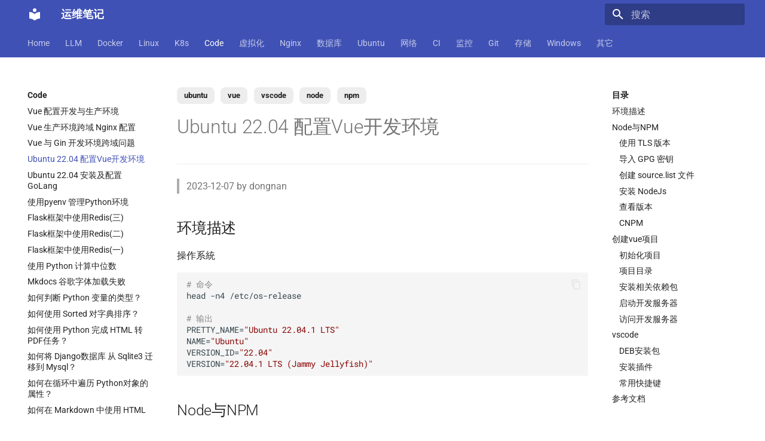

--- FILE ---
content_type: text/html; charset=utf-8
request_url: http://zongming.net/read-1439/
body_size: 21652
content:

<!doctype html>
<html lang="zh" class="no-js">
<head>
<meta charset="utf-8">
<meta name="viewport" content="width=device-width,initial-scale=1">
<meta name="author" content="dongnan">
<link rel="canonical" href="http://zongming.net/read-1439/">
<link rel="icon" href="../assets/images/favicon.png">
<meta name="generator" content="mkdocs-1.3.1, mkdocs-material-8.2.11">
<title>How to setup a Vue development environment on Ubuntu 22.04? - 运维笔记</title>
<link rel="stylesheet" href="../assets/stylesheets/main.8c5ef100.min.css">
<link rel="stylesheet" href="../assets/stylesheets/palette.9647289d.min.css">
<link rel="preconnect" href="https://fonts.gstatic.com" crossorigin>
<link rel="stylesheet" href="https://fonts.font.im/css?family=Roboto:300,300i,400,400i,700,700i%7CRoboto+Mono:400,400i,700,700i&display=fallback">
<style>:root{--md-text-font:"Roboto";--md-code-font:"Roboto Mono"}</style>
<link rel="stylesheet" href="../assets/css/default.min.css">
<script>__md_scope=new URL("..",location),__md_get=(e,_=localStorage,t=__md_scope)=>JSON.parse(_.getItem(t.pathname+"."+e)),__md_set=(e,_,t=localStorage,a=__md_scope)=>{try{t.setItem(a.pathname+"."+e,JSON.stringify(_))}catch(e){}}</script>
</head>
<body dir="ltr" data-md-color-scheme="" data-md-color-primary="none" data-md-color-accent="none">
<input class="md-toggle" data-md-toggle="drawer" type="checkbox" id="__drawer" autocomplete="off">
<input class="md-toggle" data-md-toggle="search" type="checkbox" id="__search" autocomplete="off">
<label class="md-overlay" for="__drawer"></label>
<div data-md-component="skip">
<a href="#ubuntu-2204-vue" class="md-skip">
跳转至
</a>
</div>
<div data-md-component="announce">
</div>
<header class="md-header" data-md-component="header">
<nav class="md-header__inner md-grid" aria-label="页眉">
<a href=".." title="运维笔记" class="md-header__button md-logo" aria-label="运维笔记" data-md-component="logo">
<svg xmlns="http://www.w3.org/2000/svg" viewBox="0 0 24 24"><path d="M12 8a3 3 0 0 0 3-3 3 3 0 0 0-3-3 3 3 0 0 0-3 3 3 3 0 0 0 3 3m0 3.54C9.64 9.35 6.5 8 3 8v11c3.5 0 6.64 1.35 9 3.54 2.36-2.19 5.5-3.54 9-3.54V8c-3.5 0-6.64 1.35-9 3.54Z"/></svg>
</a>
<label class="md-header__button md-icon" for="__drawer">
<svg xmlns="http://www.w3.org/2000/svg" viewBox="0 0 24 24"><path d="M3 6h18v2H3V6m0 5h18v2H3v-2m0 5h18v2H3v-2Z"/></svg>
</label>
<div class="md-header__title" data-md-component="header-title">
<div class="md-header__ellipsis">
<div class="md-header__topic">
<span class="md-ellipsis">
运维笔记
</span>
</div>
<div class="md-header__topic" data-md-component="header-topic">
<span class="md-ellipsis">
How to setup a Vue development environment on Ubuntu 22.04?
</span>
</div>
</div>
</div>
<label class="md-header__button md-icon" for="__search">
<svg xmlns="http://www.w3.org/2000/svg" viewBox="0 0 24 24"><path d="M9.5 3A6.5 6.5 0 0 1 16 9.5c0 1.61-.59 3.09-1.56 4.23l.27.27h.79l5 5-1.5 1.5-5-5v-.79l-.27-.27A6.516 6.516 0 0 1 9.5 16 6.5 6.5 0 0 1 3 9.5 6.5 6.5 0 0 1 9.5 3m0 2C7 5 5 7 5 9.5S7 14 9.5 14 14 12 14 9.5 12 5 9.5 5Z"/></svg>
</label>
<div class="md-search" data-md-component="search" role="dialog">
<label class="md-search__overlay" for="__search"></label>
<div class="md-search__inner" role="search">
<form class="md-search__form" name="search">
<input type="text" class="md-search__input" name="query" aria-label="搜索" placeholder="搜索" autocapitalize="off" autocorrect="off" autocomplete="off" spellcheck="false" data-md-component="search-query" required>
<label class="md-search__icon md-icon" for="__search">
<svg xmlns="http://www.w3.org/2000/svg" viewBox="0 0 24 24"><path d="M9.5 3A6.5 6.5 0 0 1 16 9.5c0 1.61-.59 3.09-1.56 4.23l.27.27h.79l5 5-1.5 1.5-5-5v-.79l-.27-.27A6.516 6.516 0 0 1 9.5 16 6.5 6.5 0 0 1 3 9.5 6.5 6.5 0 0 1 9.5 3m0 2C7 5 5 7 5 9.5S7 14 9.5 14 14 12 14 9.5 12 5 9.5 5Z"/></svg>
<svg xmlns="http://www.w3.org/2000/svg" viewBox="0 0 24 24"><path d="M20 11v2H8l5.5 5.5-1.42 1.42L4.16 12l7.92-7.92L13.5 5.5 8 11h12Z"/></svg>
</label>
<nav class="md-search__options" aria-label="查找">
<button type="reset" class="md-search__icon md-icon" aria-label="清空当前内容" tabindex="-1">
<svg xmlns="http://www.w3.org/2000/svg" viewBox="0 0 24 24"><path d="M19 6.41 17.59 5 12 10.59 6.41 5 5 6.41 10.59 12 5 17.59 6.41 19 12 13.41 17.59 19 19 17.59 13.41 12 19 6.41Z"/></svg>
</button>
</nav>
<div class="md-search__suggest" data-md-component="search-suggest"></div>
</form>
<div class="md-search__output">
<div class="md-search__scrollwrap" data-md-scrollfix>
<div class="md-search-result" data-md-component="search-result">
<div class="md-search-result__meta">
正在初始化搜索引擎
</div>
<ol class="md-search-result__list"></ol>
</div>
</div>
</div>
</div>
</div>
</nav>
</header>
<div class="md-container" data-md-component="container">
<nav class="md-tabs" aria-label="标签" data-md-component="tabs">
<div class="md-tabs__inner md-grid">
<ul class="md-tabs__list">
<li class="md-tabs__item">
<a href=".." class="md-tabs__link">
Home
</a>
</li>
<li class="md-tabs__item">
<a href="../read-1461/" class="md-tabs__link">
LLM
</a>
</li>
<li class="md-tabs__item">
<a href="../read-1463/" class="md-tabs__link">
Docker
</a>
</li>
<li class="md-tabs__item">
<a href="../read-1459/" class="md-tabs__link">
Linux
</a>
</li>
<li class="md-tabs__item">
<a href="../read-1434/" class="md-tabs__link">
K8s
</a>
</li>
<li class="md-tabs__item">
<a href="../read-1442/" class="md-tabs__link md-tabs__link--active">
Code
</a>
</li>
<li class="md-tabs__item">
<a href="../read-1254/" class="md-tabs__link">
虚拟化
</a>
</li>
<li class="md-tabs__item">
<a href="../read-1424/" class="md-tabs__link">
Nginx
</a>
</li>
<li class="md-tabs__item">
<a href="../read-1464/" class="md-tabs__link">
数据库
</a>
</li>
<li class="md-tabs__item">
<a href="../read-1326/" class="md-tabs__link">
Ubuntu
</a>
</li>
<li class="md-tabs__item">
<a href="../read-1453/" class="md-tabs__link">
网络
</a>
</li>
<li class="md-tabs__item">
<a href="../read-1449/" class="md-tabs__link">
CI
</a>
</li>
<li class="md-tabs__item">
<a href="../read-1436/" class="md-tabs__link">
监控
</a>
</li>
<li class="md-tabs__item">
<a href="../read-1417/" class="md-tabs__link">
Git
</a>
</li>
<li class="md-tabs__item">
<a href="../read-928/" class="md-tabs__link">
存储
</a>
</li>
<li class="md-tabs__item">
<a href="../read-1308/" class="md-tabs__link">
Windows
</a>
</li>
<li class="md-tabs__item">
<a href="../read-1431/" class="md-tabs__link">
其它
</a>
</li>
</ul>
</div>
</nav>
<main class="md-main" data-md-component="main">
<div class="md-main__inner md-grid">
<div class="md-sidebar md-sidebar--primary" data-md-component="sidebar" data-md-type="navigation">
<div class="md-sidebar__scrollwrap">
<div class="md-sidebar__inner">
<nav class="md-nav md-nav--primary md-nav--lifted" aria-label="导航栏" data-md-level="0">
<label class="md-nav__title" for="__drawer">
<a href=".." title="运维笔记" class="md-nav__button md-logo" aria-label="运维笔记" data-md-component="logo">
<svg xmlns="http://www.w3.org/2000/svg" viewBox="0 0 24 24"><path d="M12 8a3 3 0 0 0 3-3 3 3 0 0 0-3-3 3 3 0 0 0-3 3 3 3 0 0 0 3 3m0 3.54C9.64 9.35 6.5 8 3 8v11c3.5 0 6.64 1.35 9 3.54 2.36-2.19 5.5-3.54 9-3.54V8c-3.5 0-6.64 1.35-9 3.54Z"/></svg>
</a>
运维笔记
</label>
<ul class="md-nav__list" data-md-scrollfix>
<li class="md-nav__item">
<a href=".." class="md-nav__link">
Home
</a>
</li>
<li class="md-nav__item md-nav__item--nested">
<input class="md-nav__toggle md-toggle" data-md-toggle="__nav_2" type="checkbox" id="__nav_2">
<label class="md-nav__link" for="__nav_2">
LLM
<span class="md-nav__icon md-icon"></span>
</label>
<nav class="md-nav" aria-label="LLM" data-md-level="1">
<label class="md-nav__title" for="__nav_2">
<span class="md-nav__icon md-icon"></span>
LLM
</label>
<ul class="md-nav__list" data-md-scrollfix>
<li class="md-nav__item">
<a href="../read-1461/" class="md-nav__link">
Ubuntu Server 安装 NVIDIA 驱动
</a>
</li>
<li class="md-nav__item">
<a href="../read-1460/" class="md-nav__link">
OpenRouter LLM聚合平台
</a>
</li>
<li class="md-nav__item">
<a href="../read-1458/" class="md-nav__link">
使用 uv工具管理 MCP项目
</a>
</li>
<li class="md-nav__item">
<a href="../read-1457/" class="md-nav__link">
使用 Dify 开发AI应用
</a>
</li>
<li class="md-nav__item">
<a href="../read-1456/" class="md-nav__link">
创建 AnythingLLM 个人知识库
</a>
</li>
<li class="md-nav__item">
<a href="../read-1455/" class="md-nav__link">
使用 DeepSeek-R1 模型写代码
</a>
</li>
<li class="md-nav__item">
<a href="../read-1454/" class="md-nav__link">
本地部署 DeepSeek-R1 模型
</a>
</li>
</ul>
</nav>
</li>
<li class="md-nav__item md-nav__item--nested">
<input class="md-nav__toggle md-toggle" data-md-toggle="__nav_3" type="checkbox" id="__nav_3">
<label class="md-nav__link" for="__nav_3">
Docker
<span class="md-nav__icon md-icon"></span>
</label>
<nav class="md-nav" aria-label="Docker" data-md-level="1">
<label class="md-nav__title" for="__nav_3">
<span class="md-nav__icon md-icon"></span>
Docker
</label>
<ul class="md-nav__list" data-md-scrollfix>
<li class="md-nav__item">
<a href="../read-1463/" class="md-nav__link">
Docker 使用 Socks5 代理2
</a>
</li>
<li class="md-nav__item">
<a href="../read-1462/" class="md-nav__link">
使用 Docker 部署 ActiveMQ
</a>
</li>
<li class="md-nav__item">
<a href="../read-1452/" class="md-nav__link">
使用 Docker 部署 PostgreSQL
</a>
</li>
<li class="md-nav__item">
<a href="../read-1448/" class="md-nav__link">
Docker 如何使用 Socks5 代理？
</a>
</li>
<li class="md-nav__item">
<a href="../read-1444/" class="md-nav__link">
如何减少 golang 项目 docker 镜像的大小
</a>
</li>
<li class="md-nav__item">
<a href="../read-1443/" class="md-nav__link">
docker-compose 错误提示 无法支持的版本
</a>
</li>
<li class="md-nav__item">
<a href="../read-1416/" class="md-nav__link">
如何找到 Docker 中使用磁盘最多的容器？
</a>
</li>
<li class="md-nav__item">
<a href="../read-1415/" class="md-nav__link">
如何更改 Docker 网桥默认的网段地址？
</a>
</li>
<li class="md-nav__item">
<a href="../read-1380/" class="md-nav__link">
如何删除 无效的(none) Docker镜像？
</a>
</li>
<li class="md-nav__item">
<a href="../read-1379/" class="md-nav__link">
如何使用 Gunicorn 管理 Django 应用？
</a>
</li>
<li class="md-nav__item">
<a href="../read-1378/" class="md-nav__link">
如何自定义 Django 镜像？
</a>
</li>
<li class="md-nav__item">
<a href="../read-1376/" class="md-nav__link">
如何添加 php-imap扩展模块？
</a>
</li>
<li class="md-nav__item">
<a href="../read-1368/" class="md-nav__link">
如何设置 Tomcat容器JVM内存？
</a>
</li>
<li class="md-nav__item">
<a href="../read-1360/" class="md-nav__link">
如何自定义 Nodejs 镜像？
</a>
</li>
<li class="md-nav__item">
<a href="../read-1355/" class="md-nav__link">
如何创建 Nodejs 容器？
</a>
</li>
<li class="md-nav__item">
<a href="../read-1351/" class="md-nav__link">
Docker image 命令
</a>
</li>
<li class="md-nav__item">
<a href="../read-1350/" class="md-nav__link">
Docker 镜像体积问题
</a>
</li>
<li class="md-nav__item">
<a href="../read-1347/" class="md-nav__link">
如何自定义 phpmyadmin 镜像？
</a>
</li>
<li class="md-nav__item">
<a href="../read-1334/" class="md-nav__link">
如何设置 supervisor 管理的子程序只运行一次？
</a>
</li>
<li class="md-nav__item">
<a href="../read-1332/" class="md-nav__link">
如何创建 Memcached 容器？
</a>
</li>
<li class="md-nav__item">
<a href="../read-1328/" class="md-nav__link">
如何创建持久化 Redis 容器？
</a>
</li>
<li class="md-nav__item">
<a href="../read-1325/" class="md-nav__link">
如何解决Docker环境时区问题？
</a>
</li>
<li class="md-nav__item">
<a href="../read-1321/" class="md-nav__link">
如何解决 Docker容器中文乱码？
</a>
</li>
<li class="md-nav__item">
<a href="../read-1318/" class="md-nav__link">
如何自定义带有Windows字体的Docker镜像？
</a>
</li>
<li class="md-nav__item">
<a href="../read-1317/" class="md-nav__link">
Docker build镜像 cache的副作用
</a>
</li>
<li class="md-nav__item">
<a href="../read-1315/" class="md-nav__link">
如何将 Docker 容器日志记录到 rsyslog？
</a>
</li>
<li class="md-nav__item">
<a href="../read-1314/" class="md-nav__link">
使用 supervisor 支持容器crontab
</a>
</li>
<li class="md-nav__item">
<a href="../read-1300/" class="md-nav__link">
DockerFile COPY绝对路径报错
</a>
</li>
<li class="md-nav__item">
<a href="../read-1295/" class="md-nav__link">
Docker 数据卷
</a>
</li>
<li class="md-nav__item">
<a href="../read-1294/" class="md-nav__link">
Docker cp 命令
</a>
</li>
<li class="md-nav__item">
<a href="../read-1291/" class="md-nav__link">
如何使用docker-php-ext-install安装扩展模块？
</a>
</li>
<li class="md-nav__item">
<a href="../read-1273/" class="md-nav__link">
如何为Alpine容器安装Perl套件？
</a>
</li>
<li class="md-nav__item">
<a href="../read-1268/" class="md-nav__link">
没有LVM逻辑卷如何扩展Docker存储空间？
</a>
</li>
<li class="md-nav__item">
<a href="../read-1261/" class="md-nav__link">
Alpine容器更改正确时区
</a>
</li>
<li class="md-nav__item">
<a href="../read-1228/" class="md-nav__link">
Docker stats命令
</a>
</li>
<li class="md-nav__item">
<a href="../read-1225/" class="md-nav__link">
如何创建 Mongodb 容器？
</a>
</li>
<li class="md-nav__item">
<a href="../read-1190/" class="md-nav__link">
CentOS 7 部署 Docker引擎
</a>
</li>
<li class="md-nav__item">
<a href="../read-1186/" class="md-nav__link">
Docker rm 命令
</a>
</li>
<li class="md-nav__item">
<a href="../read-1180/" class="md-nav__link">
Docker 查找容器的宿主机进程ID
</a>
</li>
<li class="md-nav__item">
<a href="../read-1177/" class="md-nav__link">
php容器无法加载ssh2模块
</a>
</li>
<li class="md-nav__item">
<a href="../read-1164/" class="md-nav__link">
Docker容器 restart策略
</a>
</li>
<li class="md-nav__item">
<a href="../read-1145/" class="md-nav__link">
Docker inspect 命令
</a>
</li>
<li class="md-nav__item">
<a href="../read-1142/" class="md-nav__link">
Docker with an unknown CA certificate
</a>
</li>
<li class="md-nav__item">
<a href="../read-1117/" class="md-nav__link">
Docker logs 命令
</a>
</li>
<li class="md-nav__item">
<a href="../read-1092/" class="md-nav__link">
Docker 设置容器环境变量
</a>
</li>
<li class="md-nav__item">
<a href="../read-1027/" class="md-nav__link">
Docker 容器端口映射
</a>
</li>
<li class="md-nav__item">
<a href="../read-1024/" class="md-nav__link">
使用 Supervisor 管理 Docker容器多个进程
</a>
</li>
<li class="md-nav__item">
<a href="../read-1020/" class="md-nav__link">
Docker exec 命令
</a>
</li>
<li class="md-nav__item">
<a href="../read-1019/" class="md-nav__link">
Docker 推送镜像到仓库要几步？
</a>
</li>
<li class="md-nav__item">
<a href="../read-1017/" class="md-nav__link">
Docker login 登陆远程仓库
</a>
</li>
<li class="md-nav__item">
<a href="../read-1015/" class="md-nav__link">
Docker tag 为镜像打标记
</a>
</li>
<li class="md-nav__item">
<a href="../read-1013/" class="md-nav__link">
使用 Dockerfile 创建镜像
</a>
</li>
<li class="md-nav__item">
<a href="../read-1006/" class="md-nav__link">
Docker 保存和加载镜像
</a>
</li>
<li class="md-nav__item">
<a href="../read-1002/" class="md-nav__link">
Docker 操作系统级虚拟化技术
</a>
</li>
<li class="md-nav__item">
<a href="../read-1001/" class="md-nav__link">
Docker 容器技术
</a>
</li>
<li class="md-nav__item">
<a href="../read-981/" class="md-nav__link">
Docker 容器技术大会
</a>
</li>
</ul>
</nav>
</li>
<li class="md-nav__item md-nav__item--nested">
<input class="md-nav__toggle md-toggle" data-md-toggle="__nav_4" type="checkbox" id="__nav_4">
<label class="md-nav__link" for="__nav_4">
Linux
<span class="md-nav__icon md-icon"></span>
</label>
<nav class="md-nav" aria-label="Linux" data-md-level="1">
<label class="md-nav__title" for="__nav_4">
<span class="md-nav__icon md-icon"></span>
Linux
</label>
<ul class="md-nav__list" data-md-scrollfix>
<li class="md-nav__item">
<a href="../read-1459/" class="md-nav__link">
zst 压缩工具
</a>
</li>
<li class="md-nav__item">
<a href="../read-1450/" class="md-nav__link">
配置 rsyslog 为 iptables 日志单独写入日志文件
</a>
</li>
<li class="md-nav__item">
<a href="../read-1438/" class="md-nav__link">
Tar命令 如何将软连接对应的文件打包？
</a>
</li>
<li class="md-nav__item">
<a href="../read-1414/" class="md-nav__link">
Ansible 定义变量与条件判断
</a>
</li>
<li class="md-nav__item">
<a href="../read-1387/" class="md-nav__link">
如何设置 ftp 被动模式的 iptables 防火墙规则？
</a>
</li>
<li class="md-nav__item">
<a href="../read-1382/" class="md-nav__link">
Ansible 使用循环完成重复性任务
</a>
</li>
<li class="md-nav__item">
<a href="../read-1381/" class="md-nav__link">
Ansible synchronize 模块
</a>
</li>
<li class="md-nav__item">
<a href="../read-1369/" class="md-nav__link">
Ansible template 模块
</a>
</li>
<li class="md-nav__item">
<a href="../read-1366/" class="md-nav__link">
Ansible 文件&拷贝模块
</a>
</li>
<li class="md-nav__item">
<a href="../read-1363/" class="md-nav__link">
Ansible 批量更新 Ubuntu 内核
</a>
</li>
<li class="md-nav__item">
<a href="../read-1362/" class="md-nav__link">
Ansible Playbook 安装 Docker
</a>
</li>
<li class="md-nav__item">
<a href="../read-1361/" class="md-nav__link">
Ansible 小试牛刀
</a>
</li>
<li class="md-nav__item">
<a href="../read-1359/" class="md-nav__link">
如何使用 NPM 安装 VUE 框架?
</a>
</li>
<li class="md-nav__item">
<a href="../read-1357/" class="md-nav__link">
Nodejs 使用国内 NPM镜像站
</a>
</li>
<li class="md-nav__item">
<a href="../read-1356/" class="md-nav__link">
Nodejs 包管理器 NPM
</a>
</li>
<li class="md-nav__item">
<a href="../read-1327/" class="md-nav__link">
mpstat 命令
</a>
</li>
<li class="md-nav__item">
<a href="../read-1323/" class="md-nav__link">
jar 命令
</a>
</li>
<li class="md-nav__item">
<a href="../read-1301/" class="md-nav__link">
sed 命令
</a>
</li>
<li class="md-nav__item">
<a href="../read-1281/" class="md-nav__link">
测试 php7
</a>
</li>
<li class="md-nav__item">
<a href="../read-1280/" class="md-nav__link">
diff 与 patch 命令
</a>
</li>
<li class="md-nav__item">
<a href="../read-1258/" class="md-nav__link">
CentOS 7 网卡配置多个IP地址
</a>
</li>
<li class="md-nav__item">
<a href="../read-1233/" class="md-nav__link">
CentOS 7 安装 mongodb
</a>
</li>
<li class="md-nav__item">
<a href="../read-1227/" class="md-nav__link">
使用 Pecl 安装 mongo驱动
</a>
</li>
<li class="md-nav__item">
<a href="../read-1209/" class="md-nav__link">
CentOS 7 部署 Tomcat9
</a>
</li>
<li class="md-nav__item">
<a href="../read-1223/" class="md-nav__link">
Linux系统fstab文件
</a>
</li>
<li class="md-nav__item">
<a href="../read-1203/" class="md-nav__link">
Samba 配置共享
</a>
</li>
<li class="md-nav__item">
<a href="../read-1189/" class="md-nav__link">
hostnamectl 命令
</a>
</li>
<li class="md-nav__item">
<a href="../read-1172/" class="md-nav__link">
parted 命令
</a>
</li>
<li class="md-nav__item">
<a href="../read-1161/" class="md-nav__link">
CentOS 7 开机运行脚本
</a>
</li>
<li class="md-nav__item">
<a href="../read-1159/" class="md-nav__link">
CentOS 7 命令自动补齐
</a>
</li>
<li class="md-nav__item">
<a href="../read-1157/" class="md-nav__link">
CentOS 7 关闭防火墙与Selinux
</a>
</li>
<li class="md-nav__item">
<a href="../read-1155/" class="md-nav__link">
CentOS 7 配置网络
</a>
</li>
<li class="md-nav__item">
<a href="../read-1154/" class="md-nav__link">
CentOS 7 扩展root根分区
</a>
</li>
<li class="md-nav__item">
<a href="../read-1153/" class="md-nav__link">
清除Linux系统登陆信息
</a>
</li>
<li class="md-nav__item">
<a href="../read-1151/" class="md-nav__link">
supervisord 命令
</a>
</li>
<li class="md-nav__item">
<a href="../read-1136/" class="md-nav__link">
screen 命令
</a>
</li>
<li class="md-nav__item">
<a href="../read-1120/" class="md-nav__link">
brctl 命令
</a>
</li>
<li class="md-nav__item">
<a href="../read-1111/" class="md-nav__link">
Linux 前台与后台
</a>
</li>
<li class="md-nav__item">
<a href="../read-1094/" class="md-nav__link">
CentOS irqbalance导致高负载
</a>
</li>
<li class="md-nav__item">
<a href="../read-1085/" class="md-nav__link">
使用 Pecl 安装 intl扩展
</a>
</li>
<li class="md-nav__item">
<a href="../read-1059/" class="md-nav__link">
rabbitmq 3 安装与配置
</a>
</li>
<li class="md-nav__item">
<a href="../read-1062/" class="md-nav__link">
ldd 命令
</a>
</li>
<li class="md-nav__item">
<a href="../read-1048/" class="md-nav__link">
测试 CentOS 7 系统
</a>
</li>
<li class="md-nav__item">
<a href="../read-987/" class="md-nav__link">
chsh 命令
</a>
</li>
<li class="md-nav__item">
<a href="../read-969/" class="md-nav__link">
LVM 扩展逻辑卷与文件系统
</a>
</li>
<li class="md-nav__item">
<a href="../read-968/" class="md-nav__link">
md5sum 命令
</a>
</li>
<li class="md-nav__item">
<a href="../read-964/" class="md-nav__link">
LVM 创建新的逻辑卷
</a>
</li>
<li class="md-nav__item">
<a href="../read-960/" class="md-nav__link">
openssl 命令
</a>
</li>
<li class="md-nav__item">
<a href="../read-959/" class="md-nav__link">
CentOS 使用阿里Yum源
</a>
</li>
<li class="md-nav__item">
<a href="../read-950/" class="md-nav__link">
ssldump 命令
</a>
</li>
<li class="md-nav__item">
<a href="../read-949/" class="md-nav__link">
make 命令
</a>
</li>
<li class="md-nav__item">
<a href="../read-944/" class="md-nav__link">
vsftp 配置白/白名单
</a>
</li>
<li class="md-nav__item">
<a href="../read-943/" class="md-nav__link">
Unix 发展历史
</a>
</li>
<li class="md-nav__item">
<a href="../read-941/" class="md-nav__link">
Linux系统定制PS1变量
</a>
</li>
<li class="md-nav__item">
<a href="../read-933/" class="md-nav__link">
NFS nobody权限问题
</a>
</li>
<li class="md-nav__item">
<a href="../read-921/" class="md-nav__link">
ldconfig 命令
</a>
</li>
<li class="md-nav__item">
<a href="../read-919/" class="md-nav__link">
su 命令
</a>
</li>
<li class="md-nav__item">
<a href="../read-908/" class="md-nav__link">
alias 命令
</a>
</li>
<li class="md-nav__item">
<a href="../read-892/" class="md-nav__link">
使用 logrotate 转储日志
</a>
</li>
<li class="md-nav__item">
<a href="../read-889/" class="md-nav__link">
使用 Pecl 安装 imagick扩展
</a>
</li>
<li class="md-nav__item">
<a href="../read-882/" class="md-nav__link">
使用 parted 调整磁盘分区大小
</a>
</li>
<li class="md-nav__item">
<a href="../read-890/" class="md-nav__link">
Rsyslog 配置文件
</a>
</li>
<li class="md-nav__item">
<a href="../read-857/" class="md-nav__link">
Apache ab压力测试工具
</a>
</li>
<li class="md-nav__item">
<a href="../read-854/" class="md-nav__link">
php扩展模块memcache
</a>
</li>
<li class="md-nav__item">
<a href="../read-849/" class="md-nav__link">
updatedb 与 locate 命令
</a>
</li>
<li class="md-nav__item">
<a href="../read-847/" class="md-nav__link">
cut 命令
</a>
</li>
<li class="md-nav__item">
<a href="../read-834/" class="md-nav__link">
Linux Mod相关命令
</a>
</li>
<li class="md-nav__item">
<a href="../read-833/" class="md-nav__link">
Linux 网卡 Can't load firmware
</a>
</li>
<li class="md-nav__item">
<a href="../read-823/" class="md-nav__link">
free 命令
</a>
</li>
<li class="md-nav__item">
<a href="../read-816/" class="md-nav__link">
iostat 命令
</a>
</li>
<li class="md-nav__item">
<a href="../read-815/" class="md-nav__link">
CentOS 7 新命令 systemctl
</a>
</li>
<li class="md-nav__item">
<a href="../read-803/" class="md-nav__link">
history 命令
</a>
</li>
<li class="md-nav__item">
<a href="../read-796/" class="md-nav__link">
ln 命令
</a>
</li>
<li class="md-nav__item">
<a href="../read-789/" class="md-nav__link">
试用 dnsmasq
</a>
</li>
<li class="md-nav__item">
<a href="../read-750/" class="md-nav__link">
rf 命令
</a>
</li>
<li class="md-nav__item">
<a href="../read-747/" class="md-nav__link">
chkrootkit
</a>
</li>
<li class="md-nav__item">
<a href="../read-693/" class="md-nav__link">
nfsstat 命令
</a>
</li>
<li class="md-nav__item">
<a href="../read-687/" class="md-nav__link">
exportfs 命令
</a>
</li>
<li class="md-nav__item">
<a href="../read-674/" class="md-nav__link">
Linux 与 BSD 有什么不同
</a>
</li>
<li class="md-nav__item">
<a href="../read-671/" class="md-nav__link">
使用 dd命令将ISO镜像写入U盘
</a>
</li>
<li class="md-nav__item">
<a href="../read-667/" class="md-nav__link">
SSH 强制密钥方式登陆
</a>
</li>
<li class="md-nav__item">
<a href="../read-666/" class="md-nav__link">
SSH 目录权限问题导致无法登录
</a>
</li>
<li class="md-nav__item">
<a href="../read-608/" class="md-nav__link">
killall 命令
</a>
</li>
<li class="md-nav__item">
<a href="../read-607/" class="md-nav__link">
Linux 输入输出与重定向
</a>
</li>
<li class="md-nav__item">
<a href="../read-605/" class="md-nav__link">
tree 命令
</a>
</li>
<li class="md-nav__item">
<a href="../read-598/" class="md-nav__link">
ntpdate 命令
</a>
</li>
<li class="md-nav__item">
<a href="../read-597/" class="md-nav__link">
nmap 命令
</a>
</li>
<li class="md-nav__item">
<a href="../read-582/" class="md-nav__link">
wget 命令
</a>
</li>
<li class="md-nav__item">
<a href="../read-581/" class="md-nav__link">
chattr 与 lsattr 命令
</a>
</li>
<li class="md-nav__item">
<a href="../read-572/" class="md-nav__link">
netstat 命令
</a>
</li>
<li class="md-nav__item">
<a href="../read-553/" class="md-nav__link">
ls 命令
</a>
</li>
<li class="md-nav__item">
<a href="../read-544/" class="md-nav__link">
tar 命令
</a>
</li>
<li class="md-nav__item">
<a href="../read-540/" class="md-nav__link">
nc 命令
</a>
</li>
<li class="md-nav__item">
<a href="../read-528/" class="md-nav__link">
mv 命令
</a>
</li>
<li class="md-nav__item">
<a href="../read-513/" class="md-nav__link">
nf_conntrack 模块
</a>
</li>
<li class="md-nav__item">
<a href="../read-511/" class="md-nav__link">
dig 命令
</a>
</li>
<li class="md-nav__item">
<a href="../read-497/" class="md-nav__link">
ip 命令
</a>
</li>
<li class="md-nav__item">
<a href="../read-468/" class="md-nav__link">
curl 命令
</a>
</li>
<li class="md-nav__item">
<a href="../read-451/" class="md-nav__link">
sudo 命令
</a>
</li>
<li class="md-nav__item">
<a href="../read-411/" class="md-nav__link">
tr 命令
</a>
</li>
<li class="md-nav__item">
<a href="../read-408/" class="md-nav__link">
crontab 任务计划
</a>
</li>
<li class="md-nav__item">
<a href="../read-406/" class="md-nav__link">
parted 恢复误删除的分区
</a>
</li>
<li class="md-nav__item">
<a href="../read-396/" class="md-nav__link">
SSH 禁止root账户远程登录
</a>
</li>
<li class="md-nav__item">
<a href="../read-386/" class="md-nav__link">
stat 命令
</a>
</li>
<li class="md-nav__item">
<a href="../read-354/" class="md-nav__link">
tee 命令
</a>
</li>
<li class="md-nav__item">
<a href="../read-353/" class="md-nav__link">
date 命令
</a>
</li>
<li class="md-nav__item">
<a href="../read-206/" class="md-nav__link">
Rsync 服务与配置文档
</a>
</li>
<li class="md-nav__item">
<a href="../read-202/" class="md-nav__link">
LVM 逻辑卷管理器
</a>
</li>
<li class="md-nav__item">
<a href="../read-199/" class="md-nav__link">
find 命令
</a>
</li>
<li class="md-nav__item">
<a href="../read-162/" class="md-nav__link">
部署 NTP 时间服务器
</a>
</li>
<li class="md-nav__item">
<a href="../read-156/" class="md-nav__link">
ulimit 命令
</a>
</li>
</ul>
</nav>
</li>
<li class="md-nav__item md-nav__item--nested">
<input class="md-nav__toggle md-toggle" data-md-toggle="__nav_5" type="checkbox" id="__nav_5">
<label class="md-nav__link" for="__nav_5">
K8s
<span class="md-nav__icon md-icon"></span>
</label>
<nav class="md-nav" aria-label="K8s" data-md-level="1">
<label class="md-nav__title" for="__nav_5">
<span class="md-nav__icon md-icon"></span>
K8s
</label>
<ul class="md-nav__list" data-md-scrollfix>
<li class="md-nav__item">
<a href="../read-1434/" class="md-nav__link">
Kubernetes 测试阿里云CSI插件
</a>
</li>
<li class="md-nav__item">
<a href="../read-1433/" class="md-nav__link">
Kubernetes Ingress IP白名单
</a>
</li>
<li class="md-nav__item">
<a href="../read-1425/" class="md-nav__link">
Kubernetes 无法删除命名空间
</a>
</li>
<li class="md-nav__item">
<a href="../read-1336/" class="md-nav__link">
Kubernetes 自定义 ingress规则
</a>
</li>
<li class="md-nav__item">
<a href="../read-1333/" class="md-nav__link">
Kubernetes 节点标签和定向调度
</a>
</li>
<li class="md-nav__item">
<a href="../read-1331/" class="md-nav__link">
Ingress 配置 SSL证书
</a>
</li>
<li class="md-nav__item">
<a href="../read-1320/" class="md-nav__link">
Kubernetes 集群-更新证书
</a>
</li>
<li class="md-nav__item">
<a href="../read-1311/" class="md-nav__link">
Kubernetes 集群-维护节点
</a>
</li>
<li class="md-nav__item">
<a href="../read-1304/" class="md-nav__link">
Kubernetes 集群-添加节点
</a>
</li>
<li class="md-nav__item">
<a href="../read-1303/" class="md-nav__link">
Kubernetes 集群-删除节点
</a>
</li>
<li class="md-nav__item">
<a href="../read-1302/" class="md-nav__link">
Kubernetes 集群-数据备份
</a>
</li>
<li class="md-nav__item">
<a href="../read-1299/" class="md-nav__link">
Kubernetes 实战-暴露应用
</a>
</li>
<li class="md-nav__item">
<a href="../read-1289/" class="md-nav__link">
Kubernetes 实战-资源限制
</a>
</li>
<li class="md-nav__item">
<a href="../read-1288/" class="md-nav__link">
Kubernetes 实战-网络策略
</a>
</li>
<li class="md-nav__item">
<a href="../read-1287/" class="md-nav__link">
Kubernetes 实战-SVC服务
</a>
</li>
<li class="md-nav__item">
<a href="../read-1286/" class="md-nav__link">
Kubernetes 实战-机密数据
</a>
</li>
<li class="md-nav__item">
<a href="../read-1284/" class="md-nav__link">
Kubernetes 实战-数据卷
</a>
</li>
<li class="md-nav__item">
<a href="../read-1283/" class="md-nav__link">
Kubernetes 实战-PV与PVC
</a>
</li>
<li class="md-nav__item">
<a href="../read-1279/" class="md-nav__link">
Kubernetes 之搭建NFS服务器
</a>
</li>
<li class="md-nav__item">
<a href="../read-1278/" class="md-nav__link">
Kubernetes 好伙伴 Rancher 2.x
</a>
</li>
<li class="md-nav__item">
<a href="../read-1277/" class="md-nav__link">
通过 Ingress 访问K8S内部应用
</a>
</li>
<li class="md-nav__item">
<a href="../read-1276/" class="md-nav__link">
使用 Kubeadm 快速部署K8S环境
</a>
</li>
<li class="md-nav__item">
<a href="../read-1275/" class="md-nav__link">
测试 Kubernetes 问题随笔
</a>
</li>
<li class="md-nav__item">
<a href="../read-1418/" class="md-nav__link">
如何迁移 Redmine 到 Docker？
</a>
</li>
<li class="md-nav__item">
<a href="../read-1402/" class="md-nav__link">
如何使用 Docker-Compose 部署 Django 项目？
</a>
</li>
<li class="md-nav__item">
<a href="../read-1394/" class="md-nav__link">
如何使用 Docker-Compose 部署 FTP 服务？
</a>
</li>
<li class="md-nav__item">
<a href="../read-1370/" class="md-nav__link">
如何使用 Docker-Compose 编排 Nodejs 项目？
</a>
</li>
<li class="md-nav__item">
<a href="../read-1367/" class="md-nav__link">
如何使用 Rancher 打造一个私有的 CaaS 平台？
</a>
</li>
<li class="md-nav__item">
<a href="../read-1312/" class="md-nav__link">
如何使用 Docker-Compose 编排 Gogs 应用？
</a>
</li>
<li class="md-nav__item">
<a href="../read-1307/" class="md-nav__link">
如何使用 Docker-Compose 部署 PHP 项目？
</a>
</li>
<li class="md-nav__item">
<a href="../read-1220/" class="md-nav__link">
使用 Docker-Compose 部署 Harbor 仓库
</a>
</li>
<li class="md-nav__item">
<a href="../read-1217/" class="md-nav__link">
Docker 编排工具 Compose
</a>
</li>
<li class="md-nav__item">
<a href="../read-1158/" class="md-nav__link">
Docker Swarm
</a>
</li>
</ul>
</nav>
</li>
<li class="md-nav__item md-nav__item--active md-nav__item--nested">
<input class="md-nav__toggle md-toggle" data-md-toggle="__nav_6" type="checkbox" id="__nav_6" checked>
<label class="md-nav__link" for="__nav_6">
Code
<span class="md-nav__icon md-icon"></span>
</label>
<nav class="md-nav" aria-label="Code" data-md-level="1">
<label class="md-nav__title" for="__nav_6">
<span class="md-nav__icon md-icon"></span>
Code
</label>
<ul class="md-nav__list" data-md-scrollfix>
<li class="md-nav__item">
<a href="../read-1442/" class="md-nav__link">
Vue 配置开发与生产环境
</a>
</li>
<li class="md-nav__item">
<a href="../read-1441/" class="md-nav__link">
Vue 生产环境跨域 Nginx 配置
</a>
</li>
<li class="md-nav__item">
<a href="../read-1440/" class="md-nav__link">
Vue 与 Gin 开发环境跨域问题
</a>
</li>
<li class="md-nav__item md-nav__item--active">
<input class="md-nav__toggle md-toggle" data-md-toggle="toc" type="checkbox" id="__toc">
<label class="md-nav__link md-nav__link--active" for="__toc">
Ubuntu 22.04 配置Vue开发环境
<span class="md-nav__icon md-icon"></span>
</label>
<a href="./" class="md-nav__link md-nav__link--active">
Ubuntu 22.04 配置Vue开发环境
</a>
<nav class="md-nav md-nav--secondary" aria-label="目录">
<label class="md-nav__title" for="__toc">
<span class="md-nav__icon md-icon"></span>
目录
</label>
<ul class="md-nav__list" data-md-component="toc" data-md-scrollfix>
<li class="md-nav__item">
<a href="#_1" class="md-nav__link">
环境描述
</a>
</li>
<li class="md-nav__item">
<a href="#nodenpm" class="md-nav__link">
Node与NPM
</a>
<nav class="md-nav" aria-label="Node与NPM">
<ul class="md-nav__list">
<li class="md-nav__item">
<a href="#tls" class="md-nav__link">
使用 TLS 版本
</a>
</li>
<li class="md-nav__item">
<a href="#gpg" class="md-nav__link">
导入 GPG 密钥
</a>
</li>
<li class="md-nav__item">
<a href="#sourcelist" class="md-nav__link">
创建 source.list 文件
</a>
</li>
<li class="md-nav__item">
<a href="#nodejs" class="md-nav__link">
安装 NodeJs
</a>
</li>
<li class="md-nav__item">
<a href="#_2" class="md-nav__link">
查看版本
</a>
</li>
<li class="md-nav__item">
<a href="#cnpm" class="md-nav__link">
CNPM
</a>
</li>
</ul>
</nav>
</li>
<li class="md-nav__item">
<a href="#vue" class="md-nav__link">
创建vue项目
</a>
<nav class="md-nav" aria-label="创建vue项目">
<ul class="md-nav__list">
<li class="md-nav__item">
<a href="#_3" class="md-nav__link">
初始化项目
</a>
</li>
<li class="md-nav__item">
<a href="#_4" class="md-nav__link">
项目目录
</a>
</li>
<li class="md-nav__item">
<a href="#_5" class="md-nav__link">
安装相关依赖包
</a>
</li>
<li class="md-nav__item">
<a href="#_6" class="md-nav__link">
启动开发服务器
</a>
</li>
<li class="md-nav__item">
<a href="#_7" class="md-nav__link">
访问开发服务器
</a>
</li>
</ul>
</nav>
</li>
<li class="md-nav__item">
<a href="#vscode" class="md-nav__link">
vscode
</a>
<nav class="md-nav" aria-label="vscode">
<ul class="md-nav__list">
<li class="md-nav__item">
<a href="#deb" class="md-nav__link">
DEB安装包
</a>
</li>
<li class="md-nav__item">
<a href="#_8" class="md-nav__link">
安装插件
</a>
</li>
<li class="md-nav__item">
<a href="#_9" class="md-nav__link">
常用快捷键
</a>
</li>
</ul>
</nav>
</li>
<li class="md-nav__item">
<a href="#_10" class="md-nav__link">
参考文档
</a>
</li>
</ul>
</nav>
</li>
<li class="md-nav__item">
<a href="../read-1437/" class="md-nav__link">
Ubuntu 22.04 安装及配置 GoLang
</a>
</li>
<li class="md-nav__item">
<a href="../read-1432/" class="md-nav__link">
使用pyenv 管理Python环境
</a>
</li>
<li class="md-nav__item">
<a href="../read-1430/" class="md-nav__link">
Flask框架中使用Redis(三)
</a>
</li>
<li class="md-nav__item">
<a href="../read-1429/" class="md-nav__link">
Flask框架中使用Redis(二)
</a>
</li>
<li class="md-nav__item">
<a href="../read-1428/" class="md-nav__link">
Flask框架中使用Redis(一)
</a>
</li>
<li class="md-nav__item">
<a href="../read-1427/" class="md-nav__link">
使用 Python 计算中位数
</a>
</li>
<li class="md-nav__item">
<a href="../read-1426/" class="md-nav__link">
Mkdocs 谷歌字体加载失败
</a>
</li>
<li class="md-nav__item">
<a href="../read-1409/" class="md-nav__link">
如何判断 Python 变量的类型？
</a>
</li>
<li class="md-nav__item">
<a href="../read-1408/" class="md-nav__link">
如何使用 Sorted 对字典排序？
</a>
</li>
<li class="md-nav__item">
<a href="../read-1407/" class="md-nav__link">
如何使用 Python 完成 HTML 转 PDF任务？
</a>
</li>
<li class="md-nav__item">
<a href="../read-1406/" class="md-nav__link">
如何将 Django数据库 从 Sqlite3 迁移到 Mysql？
</a>
</li>
<li class="md-nav__item">
<a href="../read-1403/" class="md-nav__link">
如何在循环中遍历 Python对象的属性？
</a>
</li>
<li class="md-nav__item">
<a href="../read-1401/" class="md-nav__link">
如何在 Markdown 中使用 HTML 代码?
</a>
</li>
<li class="md-nav__item">
<a href="../read-1400/" class="md-nav__link">
如何在 Django 中对上传的图片重命名？
</a>
</li>
<li class="md-nav__item">
<a href="../read-1399/" class="md-nav__link">
如何为 Django 应用创建缩略图？
</a>
</li>
<li class="md-nav__item">
<a href="../read-1398/" class="md-nav__link">
如何为 Markdown 中的图片设置 CSS样式？
</a>
</li>
<li class="md-nav__item">
<a href="../read-1397/" class="md-nav__link">
Markdown富文本编辑器 django-mdeditor
</a>
</li>
<li class="md-nav__item">
<a href="../read-1396/" class="md-nav__link">
如何在 Django admin 后台上传图片文件？
</a>
</li>
<li class="md-nav__item">
<a href="../read-1392/" class="md-nav__link">
如何获得 Python 的关键字？
</a>
</li>
<li class="md-nav__item">
<a href="../read-1393/" class="md-nav__link">
Python 简单爬虫示例
</a>
</li>
<li class="md-nav__item">
<a href="../read-1072/" class="md-nav__link">
同步与异步
</a>
</li>
<li class="md-nav__item">
<a href="../read-1000/" class="md-nav__link">
TCP 状态统计脚本
</a>
</li>
<li class="md-nav__item">
<a href="../read-990/" class="md-nav__link">
awk 示例
</a>
</li>
<li class="md-nav__item">
<a href="../read-974/" class="md-nav__link">
awk 调用外部变量
</a>
</li>
<li class="md-nav__item">
<a href="../read-957/" class="md-nav__link">
python 列表生成式
</a>
</li>
<li class="md-nav__item">
<a href="../read-955/" class="md-nav__link">
python 元组
</a>
</li>
<li class="md-nav__item">
<a href="../read-954/" class="md-nav__link">
python 列表常用方法
</a>
</li>
<li class="md-nav__item">
<a href="../read-952/" class="md-nav__link">
python 列表基本操作
</a>
</li>
<li class="md-nav__item">
<a href="../read-947/" class="md-nav__link">
python 序列和列表
</a>
</li>
<li class="md-nav__item">
<a href="../read-940/" class="md-nav__link">
python获取公网IP地址
</a>
</li>
<li class="md-nav__item">
<a href="../read-924/" class="md-nav__link">
python以脚本方式运行
</a>
</li>
<li class="md-nav__item">
<a href="../read-852/" class="md-nav__link">
Memcached 服务启动脚本
</a>
</li>
<li class="md-nav__item">
<a href="../read-804/" class="md-nav__link">
CentOS 配置多IP脚本
</a>
</li>
<li class="md-nav__item">
<a href="../read-530/" class="md-nav__link">
while 循环中ssh命令自动退出
</a>
</li>
<li class="md-nav__item">
<a href="../read-510/" class="md-nav__link">
echo 字背景颜色和文字颜色
</a>
</li>
<li class="md-nav__item">
<a href="../read-417/" class="md-nav__link">
Shell 生成随机字符串
</a>
</li>
<li class="md-nav__item">
<a href="../read-103/" class="md-nav__link">
Shell 正则表达式
</a>
</li>
<li class="md-nav__item">
<a href="../read-102/" class="md-nav__link">
调试 Shell 脚本
</a>
</li>
<li class="md-nav__item">
<a href="../read-25/" class="md-nav__link">
Shell 判断一个文件是否为空
</a>
</li>
</ul>
</nav>
</li>
<li class="md-nav__item md-nav__item--nested">
<input class="md-nav__toggle md-toggle" data-md-toggle="__nav_7" type="checkbox" id="__nav_7">
<label class="md-nav__link" for="__nav_7">
虚拟化
<span class="md-nav__icon md-icon"></span>
</label>
<nav class="md-nav" aria-label="虚拟化" data-md-level="1">
<label class="md-nav__title" for="__nav_7">
<span class="md-nav__icon md-icon"></span>
虚拟化
</label>
<ul class="md-nav__list" data-md-scrollfix>
<li class="md-nav__item">
<a href="../read-1254/" class="md-nav__link">
XenServer 7 配置HA高可用
</a>
</li>
<li class="md-nav__item">
<a href="../read-1244/" class="md-nav__link">
XenServer 7 配置MPIO多路径
</a>
</li>
<li class="md-nav__item">
<a href="../read-1207/" class="md-nav__link">
XenServer 虚拟机设置单人模式
</a>
</li>
<li class="md-nav__item">
<a href="../read-1195/" class="md-nav__link">
vhdx 转换成 vhd
</a>
</li>
<li class="md-nav__item">
<a href="../read-1192/" class="md-nav__link">
XenServer 配置NTP服务
</a>
</li>
<li class="md-nav__item">
<a href="../read-1194/" class="md-nav__link">
XenServer 配置DNS服务
</a>
</li>
<li class="md-nav__item">
<a href="../read-1162/" class="md-nav__link">
XenServer删除只有一台主机的主机池
</a>
</li>
<li class="md-nav__item">
<a href="../read-1156/" class="md-nav__link">
XenServer 虚拟机安装 guest-tools
</a>
</li>
<li class="md-nav__item">
<a href="../read-1116/" class="md-nav__link">
Windows Server 2012R2 配置 Hyper-V
</a>
</li>
<li class="md-nav__item">
<a href="../read-1114/" class="md-nav__link">
XenServer PV模式导致程序coredump
</a>
</li>
<li class="md-nav__item">
<a href="../read-1125/" class="md-nav__link">
XenServer 虚拟机无法识别全部CPU
</a>
</li>
<li class="md-nav__item">
<a href="../read-1113/" class="md-nav__link">
XenServer 虚拟机无法安装系统
</a>
</li>
<li class="md-nav__item">
<a href="../read-1104/" class="md-nav__link">
XenServer 7.0
</a>
</li>
<li class="md-nav__item">
<a href="../read-1065/" class="md-nav__link">
XenServer 设置虚拟机网络带宽
</a>
</li>
<li class="md-nav__item">
<a href="../read-1057/" class="md-nav__link">
XenServer 设置虚拟机开机启动
</a>
</li>
<li class="md-nav__item">
<a href="../read-1055/" class="md-nav__link">
XenServer 图形方式安装Linux
</a>
</li>
<li class="md-nav__item">
<a href="../read-1040/" class="md-nav__link">
Windows Hyper-V 虚拟机未知设备VMBUS
</a>
</li>
<li class="md-nav__item">
<a href="../read-1021/" class="md-nav__link">
XenServer 无存储迁移
</a>
</li>
<li class="md-nav__item">
<a href="../read-996/" class="md-nav__link">
CloudStack 方向比努力更重要
</a>
</li>
<li class="md-nav__item">
<a href="../read-953/" class="md-nav__link">
IDC应用虚拟化技术计划
</a>
</li>
<li class="md-nav__item">
<a href="../read-911/" class="md-nav__link">
XenServer 安装 OpenSuse 13.2
</a>
</li>
<li class="md-nav__item">
<a href="../read-883/" class="md-nav__link">
XenServer tapdisk experienced an error
</a>
</li>
<li class="md-nav__item">
<a href="../read-871/" class="md-nav__link">
XenServer 6.5 更新补丁
</a>
</li>
<li class="md-nav__item">
<a href="../read-829/" class="md-nav__link">
Windows Server 2008R2 配置 Hyper-V
</a>
</li>
<li class="md-nav__item">
<a href="../read-806/" class="md-nav__link">
NFS存储超时导致XenServer重启
</a>
</li>
<li class="md-nav__item">
<a href="../read-802/" class="md-nav__link">
Intel I/O虚拟分配技术(VT-d)
</a>
</li>
<li class="md-nav__item">
<a href="../read-792/" class="md-nav__link">
XenServer 6.5
</a>
</li>
<li class="md-nav__item">
<a href="../read-786/" class="md-nav__link">
XenServer 使用命令行更新补丁
</a>
</li>
<li class="md-nav__item">
<a href="../read-780/" class="md-nav__link">
XenServer 设置虚拟机CPU权重
</a>
</li>
<li class="md-nav__item">
<a href="../read-775/" class="md-nav__link">
XenServer 重置root账户密码
</a>
</li>
<li class="md-nav__item">
<a href="../read-774/" class="md-nav__link">
Xen 半虚拟化(PV)和完全虚拟化(HVM)
</a>
</li>
<li class="md-nav__item">
<a href="../read-771/" class="md-nav__link">
XenServer 销毁指定的 VDI
</a>
</li>
<li class="md-nav__item">
<a href="../read-770/" class="md-nav__link">
XenServer 隐藏的虚拟机
</a>
</li>
<li class="md-nav__item">
<a href="../read-769/" class="md-nav__link">
XenServer 主机池变更Master
</a>
</li>
<li class="md-nav__item">
<a href="../read-729/" class="md-nav__link">
XenServer 创建 Windows 实例
</a>
</li>
<li class="md-nav__item">
<a href="../read-706/" class="md-nav__link">
XenServer 建立本地ISO SR库
</a>
</li>
<li class="md-nav__item">
<a href="../read-705/" class="md-nav__link">
XenServer Tools
</a>
</li>
<li class="md-nav__item">
<a href="../read-704/" class="md-nav__link">
XenServer 主机资源池
</a>
</li>
<li class="md-nav__item">
<a href="../read-703/" class="md-nav__link">
XenServer 存储
</a>
</li>
<li class="md-nav__item">
<a href="../read-702/" class="md-nav__link">
使用 XenCenter 绑定网卡
</a>
</li>
<li class="md-nav__item">
<a href="../read-699/" class="md-nav__link">
试用 XenServer 6.2
</a>
</li>
<li class="md-nav__item">
<a href="../read-698/" class="md-nav__link">
XenMotion 和 Storage XenMotion
</a>
</li>
<li class="md-nav__item">
<a href="../read-696/" class="md-nav__link">
XenServer 更改桥接网络模式
</a>
</li>
<li class="md-nav__item">
<a href="../read-585/" class="md-nav__link">
Hyper-V 虚拟机导入导出
</a>
</li>
<li class="md-nav__item">
<a href="../read-560/" class="md-nav__link">
Hyper-V 限制虚拟机CPU资源
</a>
</li>
<li class="md-nav__item">
<a href="../read-506/" class="md-nav__link">
VMware vSphere 客户端报错
</a>
</li>
<li class="md-nav__item">
<a href="../read-496/" class="md-nav__link">
VMware vSphere Web客户端
</a>
</li>
<li class="md-nav__item">
<a href="../read-493/" class="md-nav__link">
VMware vSphere 5.5 SIOC
</a>
</li>
<li class="md-nav__item">
<a href="../read-489/" class="md-nav__link">
VMware vSphere 5.5 发布
</a>
</li>
<li class="md-nav__item">
<a href="../read-437/" class="md-nav__link">
VMware vSphere ESXi 需要整合虚拟机磁盘
</a>
</li>
<li class="md-nav__item">
<a href="../read-381/" class="md-nav__link">
VMware Login to the query service failed
</a>
</li>
<li class="md-nav__item">
<a href="../read-363/" class="md-nav__link">
VMware ESXi 虚拟机分配超过2TB的虚拟磁盘
</a>
</li>
<li class="md-nav__item">
<a href="../read-322/" class="md-nav__link">
VMware ESXi 配置SNMP服务
</a>
</li>
<li class="md-nav__item">
<a href="../read-187/" class="md-nav__link">
百万PV项目与虚拟化方案
</a>
</li>
<li class="md-nav__item">
<a href="../read-183/" class="md-nav__link">
VMware ESXi 设置虚拟机自启动
</a>
</li>
<li class="md-nav__item">
<a href="../read-178/" class="md-nav__link">
VMware ESXi 资源限制
</a>
</li>
<li class="md-nav__item">
<a href="../read-163/" class="md-nav__link">
VMware vCenter 虚拟机克隆功能
</a>
</li>
<li class="md-nav__item">
<a href="../read-44/" class="md-nav__link">
VMware vSphere Hypervisor
</a>
</li>
</ul>
</nav>
</li>
<li class="md-nav__item md-nav__item--nested">
<input class="md-nav__toggle md-toggle" data-md-toggle="__nav_8" type="checkbox" id="__nav_8">
<label class="md-nav__link" for="__nav_8">
Nginx
<span class="md-nav__icon md-icon"></span>
</label>
<nav class="md-nav" aria-label="Nginx" data-md-level="1">
<label class="md-nav__title" for="__nav_8">
<span class="md-nav__icon md-icon"></span>
Nginx
</label>
<ul class="md-nav__list" data-md-scrollfix>
<li class="md-nav__item">
<a href="../read-1424/" class="md-nav__link">
Nginx 缓存服务器(番外)动态 upstream
</a>
</li>
<li class="md-nav__item">
<a href="../read-1423/" class="md-nav__link">
Nginx 缓存服务器(番外)定制 Docker镜像
</a>
</li>
<li class="md-nav__item">
<a href="../read-1422/" class="md-nav__link">
Nginx 缓存服务器(下)
</a>
</li>
<li class="md-nav__item">
<a href="../read-1421/" class="md-nav__link">
Nginx 缓存服务器(上)
</a>
</li>
<li class="md-nav__item">
<a href="../read-1236/" class="md-nav__link">
Nginx client intended to send too large body
</a>
</li>
<li class="md-nav__item">
<a href="../read-1222/" class="md-nav__link">
Nginx 反向代理 Tomcat 错误示例
</a>
</li>
<li class="md-nav__item">
<a href="../read-1121/" class="md-nav__link">
Nginx 配置 WebSocket
</a>
</li>
<li class="md-nav__item">
<a href="../read-1102/" class="md-nav__link">
使用 HTTP_X_FORWARDED_FOR 获取客户端IP地址
</a>
</li>
<li class="md-nav__item">
<a href="../read-1095/" class="md-nav__link">
阿里云SLB HTTP to HTTPS
</a>
</li>
<li class="md-nav__item">
<a href="../read-1080/" class="md-nav__link">
Nginx limit_rate 限速模块
</a>
</li>
<li class="md-nav__item">
<a href="../read-1031/" class="md-nav__link">
Nginx 自定义日志
</a>
</li>
<li class="md-nav__item">
<a href="../read-977/" class="md-nav__link">
Nginx echo 模块
</a>
</li>
<li class="md-nav__item">
<a href="../read-972/" class="md-nav__link">
Nginx if与set指令
</a>
</li>
<li class="md-nav__item">
<a href="../read-971/" class="md-nav__link">
Nginx 与 X-Forwarded-For
</a>
</li>
<li class="md-nav__item">
<a href="../read-894/" class="md-nav__link">
Nginx 配置泛域名
</a>
</li>
<li class="md-nav__item">
<a href="../read-856/" class="md-nav__link">
NFS故障对Nginx服务器的影响
</a>
</li>
<li class="md-nav__item">
<a href="../read-799/" class="md-nav__link">
Nginx 拒绝IP访问
</a>
</li>
<li class="md-nav__item">
<a href="../read-749/" class="md-nav__link">
Nginx 列出目录中文件
</a>
</li>
<li class="md-nav__item">
<a href="../read-635/" class="md-nav__link">
Nginx HA(Keepalived)
</a>
</li>
<li class="md-nav__item">
<a href="../read-570/" class="md-nav__link">
Nginx alias指令
</a>
</li>
<li class="md-nav__item">
<a href="../read-356/" class="md-nav__link">
Nginx 持续连接超时时间
</a>
</li>
<li class="md-nav__item">
<a href="../read-350/" class="md-nav__link">
Nginx Http基本身份认证
</a>
</li>
<li class="md-nav__item">
<a href="../read-347/" class="md-nav__link">
Nginx 设置404页面
</a>
</li>
<li class="md-nav__item">
<a href="../read-326/" class="md-nav__link">
Nginx 配置防盗链功能
</a>
</li>
<li class="md-nav__item">
<a href="../read-325/" class="md-nav__link">
Nginx 添加模块
</a>
</li>
<li class="md-nav__item">
<a href="../read-308/" class="md-nav__link">
Nginx 反向代理与负载均衡
</a>
</li>
<li class="md-nav__item">
<a href="../read-307/" class="md-nav__link">
Nginx 配置 SSL
</a>
</li>
<li class="md-nav__item">
<a href="../read-304/" class="md-nav__link">
Nginx location指令
</a>
</li>
<li class="md-nav__item">
<a href="../read-141/" class="md-nav__link">
Nginx rewrite指令
</a>
</li>
<li class="md-nav__item">
<a href="../read-95/" class="md-nav__link">
Nginx gzip 压缩
</a>
</li>
<li class="md-nav__item">
<a href="../read-936/" class="md-nav__link">
Haproxy HA(Keepalived)
</a>
</li>
<li class="md-nav__item">
<a href="../read-873/" class="md-nav__link">
Haproxy 配置SSL证书
</a>
</li>
<li class="md-nav__item">
<a href="../read-872/" class="md-nav__link">
SSL证书
</a>
</li>
<li class="md-nav__item">
<a href="../read-836/" class="md-nav__link">
Haproxy 日志
</a>
</li>
<li class="md-nav__item">
<a href="../read-794/" class="md-nav__link">
Squid 正向代理
</a>
</li>
<li class="md-nav__item">
<a href="../read-788/" class="md-nav__link">
Squid 隐藏头部信息
</a>
</li>
<li class="md-nav__item">
<a href="../read-787/" class="md-nav__link">
Squid refresh_pattern 指令
</a>
</li>
<li class="md-nav__item">
<a href="../read-772/" class="md-nav__link">
Squid Forwarding loop detected
</a>
</li>
<li class="md-nav__item">
<a href="../read-603/" class="md-nav__link">
LVS UDP服务测试
</a>
</li>
<li class="md-nav__item">
<a href="../read-593/" class="md-nav__link">
LVS + Keepalived 生产环境参考
</a>
</li>
<li class="md-nav__item">
<a href="../read-589/" class="md-nav__link">
LVS HA(Keepalived)
</a>
</li>
<li class="md-nav__item">
<a href="../read-587/" class="md-nav__link">
LVS RealServer绑定VIP脚本
</a>
</li>
<li class="md-nav__item">
<a href="../read-586/" class="md-nav__link">
LVS 中的 arp_ignore 和 arp_annonuce 参数
</a>
</li>
<li class="md-nav__item">
<a href="../read-583/" class="md-nav__link">
LVS - Linux虚拟服务器
</a>
</li>
<li class="md-nav__item">
<a href="../read-283/" class="md-nav__link">
Haproxy URL Hash
</a>
</li>
<li class="md-nav__item">
<a href="../read-250/" class="md-nav__link">
Haproxy 安装与配置
</a>
</li>
</ul>
</nav>
</li>
<li class="md-nav__item md-nav__item--nested">
<input class="md-nav__toggle md-toggle" data-md-toggle="__nav_9" type="checkbox" id="__nav_9">
<label class="md-nav__link" for="__nav_9">
数据库
<span class="md-nav__icon md-icon"></span>
</label>
<nav class="md-nav" aria-label="数据库" data-md-level="1">
<label class="md-nav__title" for="__nav_9">
<span class="md-nav__icon md-icon"></span>
数据库
</label>
<ul class="md-nav__list" data-md-scrollfix>
<li class="md-nav__item">
<a href="../read-1464/" class="md-nav__link">
MySQL 视图 ERROR 1227错误
</a>
</li>
<li class="md-nav__item">
<a href="../read-1451/" class="md-nav__link">
如何找到 Redis 中的较大的 Key？
</a>
</li>
<li class="md-nav__item">
<a href="../read-1435/" class="md-nav__link">
体验 TDengine 时序数据库
</a>
</li>
<li class="md-nav__item">
<a href="../read-1391/" class="md-nav__link">
如何将 Redis 迁移到阿里云数据库Redis版?
</a>
</li>
<li class="md-nav__item">
<a href="../read-1384/" class="md-nav__link">
MySql Generated Column 引发 ERROR 3105 (HY000) 错误
</a>
</li>
<li class="md-nav__item">
<a href="../read-1372/" class="md-nav__link">
如何使用 Sysbench 对 Mysql进行压力测试？
</a>
</li>
<li class="md-nav__item">
<a href="../read-1337/" class="md-nav__link">
Mysql initialization 重新初始化系统库
</a>
</li>
<li class="md-nav__item">
<a href="../read-1330/" class="md-nav__link">
Mysql 存储过程
</a>
</li>
<li class="md-nav__item">
<a href="../read-1285/" class="md-nav__link">
Postgresql 授权只读用户
</a>
</li>
<li class="md-nav__item">
<a href="../read-1266/" class="md-nav__link">
Postgresql使用 pg_dumpall命令免密码导出数据
</a>
</li>
<li class="md-nav__item">
<a href="../read-1265/" class="md-nav__link">
Postgresql 备份脚本
</a>
</li>
<li class="md-nav__item">
<a href="../read-1263/" class="md-nav__link">
Postgresql 客户端 psql
</a>
</li>
<li class="md-nav__item">
<a href="../read-1232/" class="md-nav__link">
Mysql容器设置字符集
</a>
</li>
<li class="md-nav__item">
<a href="../read-1206/" class="md-nav__link">
Mysql容器设置sql_mode模式
</a>
</li>
<li class="md-nav__item">
<a href="../read-1229/" class="md-nav__link">
Mysql 从文本文件导入数据
</a>
</li>
<li class="md-nav__item">
<a href="../read-1226/" class="md-nav__link">
常用 mongo 命令
</a>
</li>
<li class="md-nav__item">
<a href="../read-1150/" class="md-nav__link">
MySQL Found invalid event in binary log
</a>
</li>
<li class="md-nav__item">
<a href="../read-1146/" class="md-nav__link">
Mysql min与max函数
</a>
</li>
<li class="md-nav__item">
<a href="../read-1144/" class="md-nav__link">
使用xtrabackup恢复rds备份数据
</a>
</li>
<li class="md-nav__item">
<a href="../read-1140/" class="md-nav__link">
SQLSTATE 2002 No such file or directory
</a>
</li>
<li class="md-nav__item">
<a href="../read-1100/" class="md-nav__link">
Mysql status状态信息
</a>
</li>
<li class="md-nav__item">
<a href="../read-1086/" class="md-nav__link">
Mysql truncate 清空表数据
</a>
</li>
<li class="md-nav__item">
<a href="../read-1074/" class="md-nav__link">
Mysql explain 分析慢查询
</a>
</li>
<li class="md-nav__item">
<a href="../read-1056/" class="md-nav__link">
have equal MySQL server UUIDs
</a>
</li>
<li class="md-nav__item">
<a href="../read-1052/" class="md-nav__link">
使用 Shell 批量更改 Mysql表名
</a>
</li>
<li class="md-nav__item">
<a href="../read-1049/" class="md-nav__link">
使用 phpMyAdmin 查询 Mysql
</a>
</li>
<li class="md-nav__item">
<a href="../read-1036/" class="md-nav__link">
Mysql read_only 只读数据库
</a>
</li>
<li class="md-nav__item">
<a href="../read-1010/" class="md-nav__link">
Mysql count()函数
</a>
</li>
<li class="md-nav__item">
<a href="../read-993/" class="md-nav__link">
Mysql sleep()函数
</a>
</li>
<li class="md-nav__item">
<a href="../read-920/" class="md-nav__link">
Postgresql 导出与导入示例
</a>
</li>
<li class="md-nav__item">
<a href="../read-912/" class="md-nav__link">
redis 常用命令
</a>
</li>
<li class="md-nav__item">
<a href="../read-910/" class="md-nav__link">
Mysql innodb replication
</a>
</li>
<li class="md-nav__item">
<a href="../read-906/" class="md-nav__link">
Mysql 设置sql_mode
</a>
</li>
<li class="md-nav__item">
<a href="../read-875/" class="md-nav__link">
Oracle the password has expired
</a>
</li>
<li class="md-nav__item">
<a href="../read-868/" class="md-nav__link">
Mysql 使用defaults-file免密登录
</a>
</li>
<li class="md-nav__item">
<a href="../read-861/" class="md-nav__link">
Redis 配置 net.core.somaxconn
</a>
</li>
<li class="md-nav__item">
<a href="../read-859/" class="md-nav__link">
Mysql 5.6 配置示例
</a>
</li>
<li class="md-nav__item">
<a href="../read-863/" class="md-nav__link">
Mysqlnd
</a>
</li>
<li class="md-nav__item">
<a href="../read-824/" class="md-nav__link">
Mysql skip-name-resolve mode
</a>
</li>
<li class="md-nav__item">
<a href="../read-781/" class="md-nav__link">
使用 Pacemaker + Corosync + DRBD 完成 SuSe Mysql HA 方案
</a>
</li>
<li class="md-nav__item">
<a href="../read-733/" class="md-nav__link">
Oracle 多数据库实例管理文档
</a>
</li>
<li class="md-nav__item">
<a href="../read-536/" class="md-nav__link">
Mysql 数据导出与导入
</a>
</li>
<li class="md-nav__item">
<a href="../read-688/" class="md-nav__link">
Oracle 常用Sql语句
</a>
</li>
<li class="md-nav__item">
<a href="../read-677/" class="md-nav__link">
Oracle sqlplus
</a>
</li>
<li class="md-nav__item">
<a href="../read-660/" class="md-nav__link">
DRBD 状态含义
</a>
</li>
<li class="md-nav__item">
<a href="../read-659/" class="md-nav__link">
DRBD 故障测试及脑裂处理
</a>
</li>
<li class="md-nav__item">
<a href="../read-658/" class="md-nav__link">
使用 DRBD 与 Heartbeat 实现 Mysql 高可用
</a>
</li>
<li class="md-nav__item">
<a href="../read-548/" class="md-nav__link">
Mysql Innodb 使用独立表空间
</a>
</li>
<li class="md-nav__item">
<a href="../read-539/" class="md-nav__link">
Mysql 基本sql语句
</a>
</li>
<li class="md-nav__item">
<a href="../read-124/" class="md-nav__link">
Mysql show processlist
</a>
</li>
</ul>
</nav>
</li>
<li class="md-nav__item md-nav__item--nested">
<input class="md-nav__toggle md-toggle" data-md-toggle="__nav_10" type="checkbox" id="__nav_10">
<label class="md-nav__link" for="__nav_10">
Ubuntu
<span class="md-nav__icon md-icon"></span>
</label>
<nav class="md-nav" aria-label="Ubuntu" data-md-level="1">
<label class="md-nav__title" for="__nav_10">
<span class="md-nav__icon md-icon"></span>
Ubuntu
</label>
<ul class="md-nav__list" data-md-scrollfix>
<li class="md-nav__item">
<a href="../read-1326/" class="md-nav__link">
如何调整 VirtualBox 虚拟机磁盘空间？
</a>
</li>
<li class="md-nav__item">
<a href="../read-1298/" class="md-nav__link">
Ubuntu 思维导图软件
</a>
</li>
<li class="md-nav__item">
<a href="../read-1282/" class="md-nav__link">
Linux系统通过PID查看进程信息
</a>
</li>
<li class="md-nav__item">
<a href="../read-1214/" class="md-nav__link">
Ubuntu 刻录软件 k3b
</a>
</li>
<li class="md-nav__item">
<a href="../read-1205/" class="md-nav__link">
Ubuntu系统sublime使用中文
</a>
</li>
<li class="md-nav__item">
<a href="../read-1185/" class="md-nav__link">
Chrome 浏览器安装 SwitchyOmega插件
</a>
</li>
<li class="md-nav__item">
<a href="../read-1181/" class="md-nav__link">
Ubuntu 安装 flash浏览器插件
</a>
</li>
<li class="md-nav__item">
<a href="../read-1168/" class="md-nav__link">
Ubuntu 16.04 终端使用多标签页
</a>
</li>
<li class="md-nav__item">
<a href="../read-1178/" class="md-nav__link">
Ubuntu 安装 virtualbox 5.1
</a>
</li>
<li class="md-nav__item">
<a href="../read-1070/" class="md-nav__link">
Ubuntu 音频编辑软件 audacity
</a>
</li>
<li class="md-nav__item">
<a href="../read-1067/" class="md-nav__link">
Ubuntu 16.04 LTS
</a>
</li>
<li class="md-nav__item">
<a href="../read-1012/" class="md-nav__link">
Ubuntu 安装 xmind
</a>
</li>
<li class="md-nav__item">
<a href="../read-995/" class="md-nav__link">
Ubuntu 密码管理软件 keepassx
</a>
</li>
<li class="md-nav__item">
<a href="../read-979/" class="md-nav__link">
Remmina 共享文件夹
</a>
</li>
<li class="md-nav__item">
<a href="../read-835/" class="md-nav__link">
Ubuntu Grub2没有Windows引导菜单
</a>
</li>
<li class="md-nav__item">
<a href="../read-831/" class="md-nav__link">
Ubuntu 查看内存硬件信息
</a>
</li>
<li class="md-nav__item">
<a href="../read-813/" class="md-nav__link">
Ubuntu 下载工具 uget
</a>
</li>
<li class="md-nav__item">
<a href="../read-810/" class="md-nav__link">
Ubuntu 提示boot分区空间不足
</a>
</li>
<li class="md-nav__item">
<a href="../read-797/" class="md-nav__link">
Ubuntu 移除cnnic证书
</a>
</li>
<li class="md-nav__item">
<a href="../read-795/" class="md-nav__link">
Ubuntu 光盘制作成ISO文件
</a>
</li>
<li class="md-nav__item">
<a href="../read-793/" class="md-nav__link">
连接远程桌面无法复制粘贴
</a>
</li>
<li class="md-nav__item">
<a href="../read-785/" class="md-nav__link">
使用SSH隧道访问Gmail
</a>
</li>
<li class="md-nav__item">
<a href="../read-744/" class="md-nav__link">
Ubuntu 安装 pip3
</a>
</li>
<li class="md-nav__item">
<a href="../read-740/" class="md-nav__link">
Ubuntu 14.04 使用移动4G网络
</a>
</li>
<li class="md-nav__item">
<a href="../read-726/" class="md-nav__link">
Ubuntu 14.04 固态磁盘配置 Trim
</a>
</li>
<li class="md-nav__item">
<a href="../read-681/" class="md-nav__link">
Remmina 连接VNC远程桌面
</a>
</li>
<li class="md-nav__item">
<a href="../read-663/" class="md-nav__link">
如何退出 telnet 会话？
</a>
</li>
<li class="md-nav__item">
<a href="../read-661/" class="md-nav__link">
Ubuntu 14.04 安装字体
</a>
</li>
<li class="md-nav__item">
<a href="../read-643/" class="md-nav__link">
Ubuntu 使用VMware Player
</a>
</li>
<li class="md-nav__item">
<a href="../read-631/" class="md-nav__link">
Ubuntu 14.04 使用搜狗输入法
</a>
</li>
<li class="md-nav__item">
<a href="../read-618/" class="md-nav__link">
Ubuntu 获取笔记本硬件温度
</a>
</li>
<li class="md-nav__item">
<a href="../read-580/" class="md-nav__link">
Ubuntu 使用iftop查看网络流量
</a>
</li>
<li class="md-nav__item">
<a href="../read-565/" class="md-nav__link">
使用iotop找到占用磁盘io的进程
</a>
</li>
<li class="md-nav__item">
<a href="../read-561/" class="md-nav__link">
Ubuntu 关闭 Swap
</a>
</li>
<li class="md-nav__item">
<a href="../read-455/" class="md-nav__link">
Ubuntu 设置 swappiness
</a>
</li>
<li class="md-nav__item">
<a href="../read-438/" class="md-nav__link">
Ubuntu 系统 chpasswd 命令
</a>
</li>
<li class="md-nav__item">
<a href="../read-416/" class="md-nav__link">
Ubuntu 替换 cosmos 壁纸
</a>
</li>
<li class="md-nav__item">
<a href="../read-286/" class="md-nav__link">
Ubuntu 配置 SNMP服务
</a>
</li>
<li class="md-nav__item">
<a href="../read-278/" class="md-nav__link">
Ubuntu 单人模式修改root密码
</a>
</li>
<li class="md-nav__item">
<a href="../read-273/" class="md-nav__link">
Ubuntu 系统 dpkg 命令
</a>
</li>
<li class="md-nav__item">
<a href="../read-210/" class="md-nav__link">
Ubuntu 使用电信3G网络
</a>
</li>
<li class="md-nav__item">
<a href="../read-137/" class="md-nav__link">
Ubuntu 用命令修改图片
</a>
</li>
<li class="md-nav__item">
<a href="../read-86/" class="md-nav__link">
Ubuntu 使用minicom连接交换机
</a>
</li>
</ul>
</nav>
</li>
<li class="md-nav__item md-nav__item--nested">
<input class="md-nav__toggle md-toggle" data-md-toggle="__nav_11" type="checkbox" id="__nav_11">
<label class="md-nav__link" for="__nav_11">
网络
<span class="md-nav__icon md-icon"></span>
</label>
<nav class="md-nav" aria-label="网络" data-md-level="1">
<label class="md-nav__title" for="__nav_11">
<span class="md-nav__icon md-icon"></span>
网络
</label>
<ul class="md-nav__list" data-md-scrollfix>
<li class="md-nav__item">
<a href="../read-1453/" class="md-nav__link">
ACL规则 inbound 与 outbound 使用场景
</a>
</li>
<li class="md-nav__item">
<a href="../read-1420/" class="md-nav__link">
使用阿里云IPSEC-VPN 建立 Site-to-Site隧道网络
</a>
</li>
<li class="md-nav__item">
<a href="../read-1411/" class="md-nav__link">
OpenVPN CRL has expired
</a>
</li>
<li class="md-nav__item">
<a href="../read-1349/" class="md-nav__link">
如何处理 Cisco 交换机 err-disabled 故障？
</a>
</li>
<li class="md-nav__item">
<a href="../read-1348/" class="md-nav__link">
如何查看 Cicso 交换机日志？
</a>
</li>
<li class="md-nav__item">
<a href="../read-1346/" class="md-nav__link">
如何设置 Cisco 交换机时间?
</a>
</li>
<li class="md-nav__item">
<a href="../read-1329/" class="md-nav__link">
ping Time to live exceeded
</a>
</li>
<li class="md-nav__item">
<a href="../read-1310/" class="md-nav__link">
TCP time wait bucket table overflow
</a>
</li>
<li class="md-nav__item">
<a href="../read-1212/" class="md-nav__link">
使用RIP协议实现桌面到容器网络通信
</a>
</li>
<li class="md-nav__item">
<a href="../read-1118/" class="md-nav__link">
NAT网关支持pptp穿透
</a>
</li>
<li class="md-nav__item">
<a href="../read-989/" class="md-nav__link">
Cisco 交换机网络设计方案示例
</a>
</li>
<li class="md-nav__item">
<a href="../read-986/" class="md-nav__link">
Cisco 3560X 升级 License
</a>
</li>
<li class="md-nav__item">
<a href="../read-985/" class="md-nav__link">
Cisco Command rejected not allowed on this interface
</a>
</li>
<li class="md-nav__item">
<a href="../read-967/" class="md-nav__link">
使用 wireshark 对比 https 与 http 协议
</a>
</li>
<li class="md-nav__item">
<a href="../read-851/" class="md-nav__link">
Cisco 交换机不能配置trunk模式
</a>
</li>
<li class="md-nav__item">
<a href="../read-719/" class="md-nav__link">
iperf 测试网络带宽
</a>
</li>
<li class="md-nav__item">
<a href="../read-662/" class="md-nav__link">
VRRP协议与防火墙
</a>
</li>
<li class="md-nav__item">
<a href="../read-504/" class="md-nav__link">
Packets Per Second (PPS)
</a>
</li>
<li class="md-nav__item">
<a href="../read-500/" class="md-nav__link">
二进制千比特每秒 - Kibps
</a>
</li>
<li class="md-nav__item">
<a href="../read-349/" class="md-nav__link">
iptables
</a>
</li>
<li class="md-nav__item">
<a href="../read-317/" class="md-nav__link">
防火墙导致 SNMP 故障示例
</a>
</li>
<li class="md-nav__item">
<a href="../read-316/" class="md-nav__link">
Cisco 交换机常用命令
</a>
</li>
<li class="md-nav__item">
<a href="../read-300/" class="md-nav__link">
Cisco 局域网络设计示例
</a>
</li>
<li class="md-nav__item">
<a href="../read-225/" class="md-nav__link">
tcpdump 抓包工具
</a>
</li>
</ul>
</nav>
</li>
<li class="md-nav__item md-nav__item--nested">
<input class="md-nav__toggle md-toggle" data-md-toggle="__nav_12" type="checkbox" id="__nav_12">
<label class="md-nav__link" for="__nav_12">
CI
<span class="md-nav__icon md-icon"></span>
</label>
<nav class="md-nav" aria-label="CI" data-md-level="1">
<label class="md-nav__title" for="__nav_12">
<span class="md-nav__icon md-icon"></span>
CI
</label>
<ul class="md-nav__list" data-md-scrollfix>
<li class="md-nav__item">
<a href="../read-1449/" class="md-nav__link">
强制 Maven 重新检查本地缓存
</a>
</li>
<li class="md-nav__item">
<a href="../read-1447/" class="md-nav__link">
使用JenkinsFile构建golang项目
</a>
</li>
<li class="md-nav__item">
<a href="../read-1446/" class="md-nav__link">
Jenkins 传统构建 与 Pipeline构建的区别
</a>
</li>
<li class="md-nav__item">
<a href="../read-1445/" class="md-nav__link">
Jenkins 使用 Docker-in-Docker (DinD) 模式
</a>
</li>
<li class="md-nav__item">
<a href="../read-1386/" class="md-nav__link">
如何解决 Jenkins 磁盘不足问题？
</a>
</li>
<li class="md-nav__item">
<a href="../read-1365/" class="md-nav__link">
Jenkins 配置 Nodejs 持续集成
</a>
</li>
<li class="md-nav__item">
<a href="../read-1364/" class="md-nav__link">
Jenkins 配置 Gogs webhook插件
</a>
</li>
<li class="md-nav__item">
<a href="../read-1306/" class="md-nav__link">
使用 jenkins 与 docker 完成 java 项目持续集成
</a>
</li>
<li class="md-nav__item">
<a href="../read-1305/" class="md-nav__link">
Jenkins 持续集成工具
</a>
</li>
<li class="md-nav__item">
<a href="../read-1297/" class="md-nav__link">
Maven 入门
</a>
</li>
<li class="md-nav__item">
<a href="../read-1210/" class="md-nav__link">
部署 Maven
</a>
</li>
<li class="md-nav__item">
<a href="../read-1293/" class="md-nav__link">
Harbor 仓库自动复制镜像
</a>
</li>
<li class="md-nav__item">
<a href="../read-1290/" class="md-nav__link">
Harbor Send email failed:501
</a>
</li>
<li class="md-nav__item">
<a href="../read-1196/" class="md-nav__link">
用Harbor实现容器镜像仓库的管理和运维
</a>
</li>
</ul>
</nav>
</li>
<li class="md-nav__item md-nav__item--nested">
<input class="md-nav__toggle md-toggle" data-md-toggle="__nav_13" type="checkbox" id="__nav_13">
<label class="md-nav__link" for="__nav_13">
监控
<span class="md-nav__icon md-icon"></span>
</label>
<nav class="md-nav" aria-label="监控" data-md-level="1">
<label class="md-nav__title" for="__nav_13">
<span class="md-nav__icon md-icon"></span>
监控
</label>
<ul class="md-nav__list" data-md-scrollfix>
<li class="md-nav__item">
<a href="../read-1436/" class="md-nav__link">
体验 Zabbix 6.0 LTS
</a>
</li>
<li class="md-nav__item">
<a href="../read-1419/" class="md-nav__link">
如何使用 Docker-Compose 部署 Zabbix 监控系统？
</a>
</li>
<li class="md-nav__item">
<a href="../read-1272/" class="md-nav__link">
更改 Zabbix Docker容器时区
</a>
</li>
<li class="md-nav__item">
<a href="../read-1271/" class="md-nav__link">
使用 Docker部署zabbix监控系统
</a>
</li>
<li class="md-nav__item">
<a href="../read-1026/" class="md-nav__link">
使用 Docker部署 Zabbix Proxy
</a>
</li>
<li class="md-nav__item">
<a href="../read-1025/" class="md-nav__link">
Zabbix web scenarios
</a>
</li>
<li class="md-nav__item">
<a href="../read-1004/" class="md-nav__link">
Zabbix latest data 排错好帮手
</a>
</li>
<li class="md-nav__item">
<a href="../read-982/" class="md-nav__link">
Zabbix 监控 Mysql慢查询日志
</a>
</li>
<li class="md-nav__item">
<a href="../read-946/" class="md-nav__link">
Zabbix 监控 Redis 与 Memcache
</a>
</li>
<li class="md-nav__item">
<a href="../read-917/" class="md-nav__link">
Zabbix 主机克隆
</a>
</li>
<li class="md-nav__item">
<a href="../read-907/" class="md-nav__link">
Zabbix 正则表达式
</a>
</li>
<li class="md-nav__item">
<a href="../read-902/" class="md-nav__link">
Zabbix 监控交换机带宽
</a>
</li>
<li class="md-nav__item">
<a href="../read-901/" class="md-nav__link">
Zabbix 配置macro变量
</a>
</li>
<li class="md-nav__item">
<a href="../read-879/" class="md-nav__link">
Zabbix 监控 Haproxy
</a>
</li>
<li class="md-nav__item">
<a href="../read-878/" class="md-nav__link">
Haproxy 状态统计脚本
</a>
</li>
<li class="md-nav__item">
<a href="../read-877/" class="md-nav__link">
Haproxy 配置统计 Socket
</a>
</li>
<li class="md-nav__item">
<a href="../read-876/" class="md-nav__link">
Haproxy 使用Socat获得统计数据
</a>
</li>
<li class="md-nav__item">
<a href="../read-870/" class="md-nav__link">
Mysql 主从状态监控脚本
</a>
</li>
<li class="md-nav__item">
<a href="../read-869/" class="md-nav__link">
Zabbix 监控Mysql主从状态
</a>
</li>
<li class="md-nav__item">
<a href="../read-867/" class="md-nav__link">
Zabbix Too Many Processes
</a>
</li>
<li class="md-nav__item">
<a href="../read-866/" class="md-nav__link">
Zabbix 配置邮件报警
</a>
</li>
<li class="md-nav__item">
<a href="../read-865/" class="md-nav__link">
使用 CentOS 部署 zabbix监控
</a>
</li>
<li class="md-nav__item">
<a href="../read-862/" class="md-nav__link">
Zabbix 设置Agent脚本超时时间
</a>
</li>
<li class="md-nav__item">
<a href="../read-818/" class="md-nav__link">
Zabbix 监控磁盘IO
</a>
</li>
<li class="md-nav__item">
<a href="../read-755/" class="md-nav__link">
zabbix_get 采集数据空值
</a>
</li>
<li class="md-nav__item">
<a href="../read-555/" class="md-nav__link">
Zabbix Appliance
</a>
</li>
<li class="md-nav__item">
<a href="../read-552/" class="md-nav__link">
Zabbix Agent
</a>
</li>
</ul>
</nav>
</li>
<li class="md-nav__item md-nav__item--nested">
<input class="md-nav__toggle md-toggle" data-md-toggle="__nav_14" type="checkbox" id="__nav_14">
<label class="md-nav__link" for="__nav_14">
Git
<span class="md-nav__icon md-icon"></span>
</label>
<nav class="md-nav" aria-label="Git" data-md-level="1">
<label class="md-nav__title" for="__nav_14">
<span class="md-nav__icon md-icon"></span>
Git
</label>
<ul class="md-nav__list" data-md-scrollfix>
<li class="md-nav__item">
<a href="../read-1417/" class="md-nav__link">
如何升级二进制版本的 Gogs？
</a>
</li>
<li class="md-nav__item">
<a href="../read-1410/" class="md-nav__link">
如何撤销 Git 暂存文件？
</a>
</li>
<li class="md-nav__item">
<a href="../read-1395/" class="md-nav__link">
如何者修正 git commit 提交？
</a>
</li>
<li class="md-nav__item">
<a href="../read-1385/" class="md-nav__link">
如何解决 git merger 冲突？
</a>
</li>
<li class="md-nav__item">
<a href="../read-1353/" class="md-nav__link">
如何修改 Git 的用户名和邮箱？
</a>
</li>
<li class="md-nav__item">
<a href="../read-1341/" class="md-nav__link">
Git 强制 push 远程分支
</a>
</li>
<li class="md-nav__item">
<a href="../read-1335/" class="md-nav__link">
Git clone 指定的分支
</a>
</li>
<li class="md-nav__item">
<a href="../read-1322/" class="md-nav__link">
Git 更改远程地址协议
</a>
</li>
<li class="md-nav__item">
<a href="../read-1274/" class="md-nav__link">
Git reset 版本回退
</a>
</li>
<li class="md-nav__item">
<a href="../read-1264/" class="md-nav__link">
Git 钩子
</a>
</li>
<li class="md-nav__item">
<a href="../read-1262/" class="md-nav__link">
php_codesniffer
</a>
</li>
<li class="md-nav__item">
<a href="../read-1234/" class="md-nav__link">
Git merge 合并分支
</a>
</li>
<li class="md-nav__item">
<a href="../read-1138/" class="md-nav__link">
Git 版本升级
</a>
</li>
<li class="md-nav__item">
<a href="../read-1130/" class="md-nav__link">
Git 配置代理
</a>
</li>
<li class="md-nav__item">
<a href="../read-1112/" class="md-nav__link">
使用git完成程序上线流程
</a>
</li>
<li class="md-nav__item">
<a href="../read-976/" class="md-nav__link">
Git 分布式版本控制系统
</a>
</li>
<li class="md-nav__item">
<a href="../read-939/" class="md-nav__link">
git-shell 禁止git用户登陆系统
</a>
</li>
</ul>
</nav>
</li>
<li class="md-nav__item md-nav__item--nested">
<input class="md-nav__toggle md-toggle" data-md-toggle="__nav_15" type="checkbox" id="__nav_15">
<label class="md-nav__link" for="__nav_15">
存储
<span class="md-nav__icon md-icon"></span>
</label>
<nav class="md-nav" aria-label="存储" data-md-level="1">
<label class="md-nav__title" for="__nav_15">
<span class="md-nav__icon md-icon"></span>
存储
</label>
<ul class="md-nav__list" data-md-scrollfix>
<li class="md-nav__item">
<a href="../read-928/" class="md-nav__link">
SSD磁盘
</a>
</li>
<li class="md-nav__item">
<a href="../read-846/" class="md-nav__link">
MooseFS 2.x Chunk维护模式
</a>
</li>
<li class="md-nav__item">
<a href="../read-845/" class="md-nav__link">
MooseFS 2.x 千万小文件示例
</a>
</li>
<li class="md-nav__item">
<a href="../read-844/" class="md-nav__link">
MooseFS 2.x 简单性能测试
</a>
</li>
<li class="md-nav__item">
<a href="../read-843/" class="md-nav__link">
MooseFS 2.x 破坏性测试
</a>
</li>
<li class="md-nav__item">
<a href="../read-842/" class="md-nav__link">
MooseFS 2.x 在线扩容
</a>
</li>
<li class="md-nav__item">
<a href="../read-841/" class="md-nav__link">
MooseFS 2.x 垃圾回收时间
</a>
</li>
<li class="md-nav__item">
<a href="../read-840/" class="md-nav__link">
MooseFS 2.x 常用命令
</a>
</li>
<li class="md-nav__item">
<a href="../read-839/" class="md-nav__link">
MooseFS 2.x 关闭及启动顺序
</a>
</li>
<li class="md-nav__item">
<a href="../read-838/" class="md-nav__link">
MooseFS 2.x 错误信息
</a>
</li>
<li class="md-nav__item">
<a href="../read-837/" class="md-nav__link">
MooseFS 2.x 分布式文件系统部署手册
</a>
</li>
<li class="md-nav__item">
<a href="../read-830/" class="md-nav__link">
MegaSAS RAID卡管理程序 MegaCLI
</a>
</li>
<li class="md-nav__item">
<a href="../read-758/" class="md-nav__link">
固态磁盘检测工具
</a>
</li>
<li class="md-nav__item">
<a href="../read-742/" class="md-nav__link">
CentOS Ignoring disk sda
</a>
</li>
<li class="md-nav__item">
<a href="../read-718/" class="md-nav__link">
Sysbench IO基准测试
</a>
</li>
<li class="md-nav__item">
<a href="../read-675/" class="md-nav__link">
Rsync 删除海量文件测试
</a>
</li>
<li class="md-nav__item">
<a href="../read-604/" class="md-nav__link">
简单RAID磁盘阵列测试
</a>
</li>
<li class="md-nav__item">
<a href="../read-377/" class="md-nav__link">
Linux 系统下的磁盘工具 hdparm
</a>
</li>
<li class="md-nav__item">
<a href="../read-362/" class="md-nav__link">
AS SSD Benchmark
</a>
</li>
<li class="md-nav__item">
<a href="../read-323/" class="md-nav__link">
PCIe SSD磁盘
</a>
</li>
<li class="md-nav__item">
<a href="../read-205/" class="md-nav__link">
Linux 配置iSCSI服务器
</a>
</li>
</ul>
</nav>
</li>
<li class="md-nav__item md-nav__item--nested">
<input class="md-nav__toggle md-toggle" data-md-toggle="__nav_16" type="checkbox" id="__nav_16">
<label class="md-nav__link" for="__nav_16">
Windows
<span class="md-nav__icon md-icon"></span>
</label>
<nav class="md-nav" aria-label="Windows" data-md-level="1">
<label class="md-nav__title" for="__nav_16">
<span class="md-nav__icon md-icon"></span>
Windows
</label>
<ul class="md-nav__list" data-md-scrollfix>
<li class="md-nav__item">
<a href="../read-1308/" class="md-nav__link">
Windows Server Backup 释放存储空间
</a>
</li>
<li class="md-nav__item">
<a href="../read-1259/" class="md-nav__link">
Windows Server Backup 备份功能
</a>
</li>
<li class="md-nav__item">
<a href="../read-1255/" class="md-nav__link">
Windows Server 2012R2 网卡聚合
</a>
</li>
<li class="md-nav__item">
<a href="../read-1252/" class="md-nav__link">
Windows Server 2012R2 存储池
</a>
</li>
<li class="md-nav__item">
<a href="../read-1251/" class="md-nav__link">
Windows Server 2012R2 iSCSI
</a>
</li>
<li class="md-nav__item">
<a href="../read-1245/" class="md-nav__link">
Windows Server 2012R2 MPIO
</a>
</li>
<li class="md-nav__item">
<a href="../read-1193/" class="md-nav__link">
Windows print 相关命令
</a>
</li>
<li class="md-nav__item">
<a href="../read-1126/" class="md-nav__link">
Windows Server 2012R2 显示网络图标
</a>
</li>
<li class="md-nav__item">
<a href="../read-1050/" class="md-nav__link">
Windows 查看文件的隐藏属性
</a>
</li>
<li class="md-nav__item">
<a href="../read-1028/" class="md-nav__link">
Windows arp 命令
</a>
</li>
<li class="md-nav__item">
<a href="../read-988/" class="md-nav__link">
Windows Thin PC
</a>
</li>
<li class="md-nav__item">
<a href="../read-956/" class="md-nav__link">
Windows slmgr.vbs 命令
</a>
</li>
<li class="md-nav__item">
<a href="../read-898/" class="md-nav__link">
Windows 添加静态路由
</a>
</li>
<li class="md-nav__item">
<a href="../read-817/" class="md-nav__link">
Windows 2003 配置ASP环境
</a>
</li>
<li class="md-nav__item">
<a href="../read-801/" class="md-nav__link">
Windows systeminfo 命令
</a>
</li>
<li class="md-nav__item">
<a href="../read-590/" class="md-nav__link">
使用 Recuva 恢复误删除文件
</a>
</li>
<li class="md-nav__item">
<a href="../read-550/" class="md-nav__link">
Windows 配置 SNMP
</a>
</li>
<li class="md-nav__item">
<a href="../read-541/" class="md-nav__link">
Windows NAT路由和远程访问
</a>
</li>
<li class="md-nav__item">
<a href="../read-534/" class="md-nav__link">
Windows 设置帐户锁定策略禁止暴力破解
</a>
</li>
<li class="md-nav__item">
<a href="../read-448/" class="md-nav__link">
Windows Server 关闭的数据执行保护(DEP)
</a>
</li>
<li class="md-nav__item">
<a href="../read-421/" class="md-nav__link">
Windows Server 2003 配置用户单会话
</a>
</li>
<li class="md-nav__item">
<a href="../read-391/" class="md-nav__link">
Windows diskpart 命令
</a>
</li>
<li class="md-nav__item">
<a href="../read-365/" class="md-nav__link">
Windows 动态卷
</a>
</li>
</ul>
</nav>
</li>
<li class="md-nav__item md-nav__item--nested">
<input class="md-nav__toggle md-toggle" data-md-toggle="__nav_17" type="checkbox" id="__nav_17">
<label class="md-nav__link" for="__nav_17">
其它
<span class="md-nav__icon md-icon"></span>
</label>
<nav class="md-nav" aria-label="其它" data-md-level="1">
<label class="md-nav__title" for="__nav_17">
<span class="md-nav__icon md-icon"></span>
其它
</label>
<ul class="md-nav__list" data-md-scrollfix>
<li class="md-nav__item">
<a href="../read-1431/" class="md-nav__link">
当IT从业者遇到诈骗信息
</a>
</li>
<li class="md-nav__item">
<a href="../read-1358/" class="md-nav__link">
Memcached UDP反射攻击漏洞
</a>
</li>
<li class="md-nav__item">
<a href="../read-1343/" class="md-nav__link">
为什么要设置域名 CAA记录？
</a>
</li>
<li class="md-nav__item">
<a href="../read-1319/" class="md-nav__link">
如何隐藏 Tomcat 容器版本信息？
</a>
</li>
<li class="md-nav__item">
<a href="../read-1316/" class="md-nav__link">
Tomcat安全漏洞CVE-2017-5664
</a>
</li>
<li class="md-nav__item">
<a href="../read-1309/" class="md-nav__link">
Jenkins升级CVE-2017-1000353
</a>
</li>
<li class="md-nav__item">
<a href="../read-1216/" class="md-nav__link">
阿里云盾发现WebShell处理过程
</a>
</li>
<li class="md-nav__item">
<a href="../read-1204/" class="md-nav__link">
MySQL安全漏洞 CCVE-2016-6662
</a>
</li>
<li class="md-nav__item">
<a href="../read-1134/" class="md-nav__link">
没有VPC的阿里金融云安全吗？
</a>
</li>
<li class="md-nav__item">
<a href="../read-1132/" class="md-nav__link">
x-xss x-frame-options strict-transport-security 保护
</a>
</li>
<li class="md-nav__item">
<a href="../read-1009/" class="md-nav__link">
动态CDN保护网站与网站加速
</a>
</li>
<li class="md-nav__item">
<a href="../read-1123/" class="md-nav__link">
Chrome 浏览器 Cookies 插件
</a>
</li>
<li class="md-nav__item">
<a href="../read-1110/" class="md-nav__link">
Docker漏洞获取宿主机 root权限
</a>
</li>
<li class="md-nav__item">
<a href="../read-1107/" class="md-nav__link">
Docker 远程执行命令漏洞
</a>
</li>
<li class="md-nav__item">
<a href="../read-1106/" class="md-nav__link">
XSS跨站攻击示例
</a>
</li>
<li class="md-nav__item">
<a href="../read-1078/" class="md-nav__link">
ImageMagick 注入漏洞 CVE-2016-3714
</a>
</li>
<li class="md-nav__item">
<a href="../read-1388/" class="md-nav__link">
Markdown 基本语法
</a>
</li>
<li class="md-nav__item">
<a href="../read-1377/" class="md-nav__link">
如何估算网站RPS峰值？
</a>
</li>
<li class="md-nav__item">
<a href="../read-980/" class="md-nav__link">
使用iDrac7更新Dell服务器BIOS
</a>
</li>
<li class="md-nav__item">
<a href="../read-900/" class="md-nav__link">
阿里云故障服务不敢恭维
</a>
</li>
<li class="md-nav__item">
<a href="../read-891/" class="md-nav__link">
使用CDN为网站加速
</a>
</li>
<li class="md-nav__item">
<a href="../read-523/" class="md-nav__link">
HP_DL_160 内存条安装顺序
</a>
</li>
<li class="md-nav__item">
<a href="../read-508/" class="md-nav__link">
Postfix Open Relay
</a>
</li>
<li class="md-nav__item">
<a href="../read-281/" class="md-nav__link">
Intel XEON L/E/X/W 系列区别
</a>
</li>
<li class="md-nav__item">
<a href="../read-8/" class="md-nav__link">
测试 iDRAC6(7) 远程控制卡
</a>
</li>
</ul>
</nav>
</li>
</ul>
</nav>
</div>
</div>
</div>
<div class="md-sidebar md-sidebar--secondary" data-md-component="sidebar" data-md-type="toc">
<div class="md-sidebar__scrollwrap">
<div class="md-sidebar__inner">
<nav class="md-nav md-nav--secondary" aria-label="目录">
<label class="md-nav__title" for="__toc">
<span class="md-nav__icon md-icon"></span>
目录
</label>
<ul class="md-nav__list" data-md-component="toc" data-md-scrollfix>
<li class="md-nav__item">
<a href="#_1" class="md-nav__link">
环境描述
</a>
</li>
<li class="md-nav__item">
<a href="#nodenpm" class="md-nav__link">
Node与NPM
</a>
<nav class="md-nav" aria-label="Node与NPM">
<ul class="md-nav__list">
<li class="md-nav__item">
<a href="#tls" class="md-nav__link">
使用 TLS 版本
</a>
</li>
<li class="md-nav__item">
<a href="#gpg" class="md-nav__link">
导入 GPG 密钥
</a>
</li>
<li class="md-nav__item">
<a href="#sourcelist" class="md-nav__link">
创建 source.list 文件
</a>
</li>
<li class="md-nav__item">
<a href="#nodejs" class="md-nav__link">
安装 NodeJs
</a>
</li>
<li class="md-nav__item">
<a href="#_2" class="md-nav__link">
查看版本
</a>
</li>
<li class="md-nav__item">
<a href="#cnpm" class="md-nav__link">
CNPM
</a>
</li>
</ul>
</nav>
</li>
<li class="md-nav__item">
<a href="#vue" class="md-nav__link">
创建vue项目
</a>
<nav class="md-nav" aria-label="创建vue项目">
<ul class="md-nav__list">
<li class="md-nav__item">
<a href="#_3" class="md-nav__link">
初始化项目
</a>
</li>
<li class="md-nav__item">
<a href="#_4" class="md-nav__link">
项目目录
</a>
</li>
<li class="md-nav__item">
<a href="#_5" class="md-nav__link">
安装相关依赖包
</a>
</li>
<li class="md-nav__item">
<a href="#_6" class="md-nav__link">
启动开发服务器
</a>
</li>
<li class="md-nav__item">
<a href="#_7" class="md-nav__link">
访问开发服务器
</a>
</li>
</ul>
</nav>
</li>
<li class="md-nav__item">
<a href="#vscode" class="md-nav__link">
vscode
</a>
<nav class="md-nav" aria-label="vscode">
<ul class="md-nav__list">
<li class="md-nav__item">
<a href="#deb" class="md-nav__link">
DEB安装包
</a>
</li>
<li class="md-nav__item">
<a href="#_8" class="md-nav__link">
安装插件
</a>
</li>
<li class="md-nav__item">
<a href="#_9" class="md-nav__link">
常用快捷键
</a>
</li>
</ul>
</nav>
</li>
<li class="md-nav__item">
<a href="#_10" class="md-nav__link">
参考文档
</a>
</li>
</ul>
</nav>
</div>
</div>
</div>
<div class="md-content" data-md-component="content">
<article class="md-content__inner md-typeset">
<nav class="md-tags">
<span class="md-tag">ubuntu</span>
<span class="md-tag">vue</span>
<span class="md-tag">vscode</span>
<span class="md-tag">node</span>
<span class="md-tag">npm</span>
</nav>
<h1 id="ubuntu-2204-vue">Ubuntu 22.04 配置Vue开发环境</h1>
<hr />
<blockquote>
<p>2023-12-07 by dongnan</p>
</blockquote>
<h2 id="_1">环境描述</h2>
<p>操作系統</p>
<pre class="highlight"><code># 命令
head -n4 /etc/os-release

# 输出
PRETTY_NAME="Ubuntu 22.04.1 LTS"
NAME="Ubuntu"
VERSION_ID="22.04"
VERSION="22.04.1 LTS (Jammy Jellyfish)"
</code></pre>
<h2 id="nodenpm">Node与NPM</h2>
<h4 id="tls">使用 TLS 版本</h4>
<p>当前 <strong>TLS</strong> 版本为 <code>Node 20.10.x</code> ，支持 <code>Ubuntu 22.04</code> 操作系统。</p>
<h4 id="gpg">导入 GPG 密钥</h4>
<pre class="highlight"><code>sudo apt-get update
sudo apt-get install -y ca-certificates curl gnupg
sudo mkdir -p /etc/apt/keyrings
curl -fsSL https://deb.nodesource.com/gpgkey/nodesource-repo.gpg.key | sudo gpg --dearmor -o /etc/apt/keyrings/nodesource.gpg
</code></pre>
<h4 id="sourcelist">创建 source.list 文件</h4>
<pre class="highlight"><code>NODE_MAJOR=20
echo "deb [signed-by=/etc/apt/keyrings/nodesource.gpg] https://deb.nodesource.com/node_$NODE_MAJOR.x nodistro main" | sudo tee /etc/apt/sources.list.d/nodesource.list
</code></pre>
<h4 id="nodejs">安装 NodeJs</h4>
<pre class="highlight"><code>sudo apt-get update
sudo apt-get install nodejs -y
</code></pre>
<h4 id="_2">查看版本</h4>
<pre class="highlight"><code># nodejs
node -v
v20.10.0

# npm
npm -v
10.2.3
</code></pre>
<h4 id="cnpm">CNPM</h4>
<p>GWF，在国内推荐使用淘宝NPM镜像站：</p>
<pre class="highlight"><code>sudo npm install -g cnpm --registry=https://registry.npmmirror.com

# cnpm 版本
cnpm -v | head -n1

# 输出
cnpm@9.2.0 (/usr/lib/node_modules/cnpm/lib/parse_argv.js)
</code></pre>
<h2 id="vue">创建vue项目</h2>
<h4 id="_3">初始化项目</h4>
<pre class="highlight"><code># 该指令将会安装并执行 create-vue，它是 Vue 官方的项目脚手架工具。
npm init vue@latest

Vue.js - The Progressive JavaScript Framework

✔ Project name: … practice      # 这里输入项目名称
✔ Add TypeScript? … No / Yes    # 不需要开启某个功能，可以直接按下回车键选择 No
✔ Add JSX Support? … No / Yes
✔ Add Vue Router for Single Page Application development? … No / Yes
✔ Add Pinia for state management? … No / Yes
✔ Add Vitest for Unit Testing? … No / Yes
✔ Add an End-to-End Testing Solution? › No
✔ Add ESLint for code quality? … No / Yes

Scaffolding project in /home/dongnan/vue/demo/practice...

Done. Now run:

  cd practice
  npm install
  npm run dev
</code></pre>
<p>提示，执行以上<code>3</code>条命令。</p>
<h4 id="_4">项目目录</h4>
<pre class="highlight"><code>cd practice/

tree ./ -L 1
./
├── index.html
├── jsconfig.json
├── package.json
├── public
├── README.md
├── src
└── vite.config.js

2 directories, 5 files
</code></pre>
<ul>
<li><code>package.json</code> ：Nodejs 项目的配置文件，其中包含了项目的元数据和依赖信息。</li>
<li><code>src</code> ：src 目录是主要工作目录，包含了整个应用程序的源代码。</li>
<li><code>jsconfig.json</code> ：用于配置 JavaScript 项目的一些设置， 还可配合 vscode 进行设置。</li>
<li><code>vite.config.js</code> ：在 Vue 3 项目中，使用 Vite 作为构建工具， <code>vite.config.js</code> 文件来配置 Vite。</li>
</ul>
<h4 id="_5">安装相关依赖包</h4>
<pre class="highlight"><code>cnpm install

# 输出
✔ Linked 25 latest versions fallback to /home/省略../node_modules/.store/node_modules
✔ Linked 1 public hoist packages to /home/省略../node_modules
Recently updated (since 2023-11-27): 3 packages (detail see file /home/省略../node_modules/.recently_updates.txt)
省略..
✔ Run 1 script(s) in 33ms.
✔ Installed 3 packages on /home/省略../practice
✔ All packages installed (25 packages installed from npm registry, 省略...etag hit 45 / miss 2)
</code></pre>
<h4 id="_6">启动开发服务器</h4>
<pre class="highlight"><code>npm run dev

# 输出
&gt; practice@0.0.0 dev
&gt; vite

  VITE v4.5.0  ready in 172 ms

  ➜  Local:   http://localhost:5173/
  ➜  Network: use --host to expose
  ➜  press h to show help
</code></pre>
<h4 id="_7">访问开发服务器</h4>
<p>使用浏览器访问上述的地址，这里<code>curl</code> 命令展示：</p>
<pre class="highlight"><code>curl -IL http://localhost:5173/

# 输出
HTTP/1.1 200 OK
Access-Control-Allow-Origin: *
Content-Type: text/html
Cache-Control: no-cache
Etag: W/"184-K7/CrKE/bmuoAkXTWFCk1NMrFnI"
Date: Mon, 04 Dec 2023 06:59:20 GMT
Connection: keep-alive
Keep-Alive: timeout=5
</code></pre>
<h2 id="vscode">vscode</h2>
<p><strong>vscode</strong> 是 <code>Visual Studio Code</code> 简称，是微软公司推出的一个轻量但功能强大的IDE编辑器，支持 Linux 等主流操作系统，扩展组件非常丰富，例如 <code>python golang javascript vue</code> 等。</p>
<h4 id="deb">DEB安装包</h4>
<p>下载 <code>Debain/Ubuntu</code> DEB安装包：</p>
<pre class="highlight"><code>wget -c https://az764295.vo.msecnd.net/stable/1a5daa3a0231a0fbba4f14db7ec463cf99d7768e/code_1.84.2-1699528352_amd64.deb
</code></pre>
<h4 id="_8">安装插件</h4>
<p>这里选择两个插件：</p>
<ul>
<li>Chinese (Simplified) 简体中文 插件。</li>
<li>Vue Language Features (volar) 插件。</li>
</ul>
<h4 id="_9">常用快捷键</h4>
<p>下面是一些常用的快捷键，可以高效的使用 VsCode ： </p>
<pre class="highlight"><code>选中一个词
ctrl + d

搜索   
ctrl + f

替换   
ctrl + h

在项目内搜索   
ctrl + shift + f

打开或关闭终端
通过Ctrl + `

打开新的编辑器窗口
Ctrl+Shift+N

关闭编辑器
Ctrl+Shift+W

添加关闭行注释
Ctrl + /

块区域注释 
Shift + Alt +A

跳转到页头
Ctrl + Home

跳转到页尾
Ctrl + End

折叠区域代码
Ctrl + Shift + [

展开区域代码
Ctrl + Shift + ]
</code></pre>
<h2 id="_10">参考文档</h2>
<ul>
<li><a href="https://github.com/nodesource/distributions#ubuntu-versions">ubuntu-versions of node</a></li>
<li><a href="https://npmmirror.com/">cnpm is npm client</a></li>
<li><a href="https://nodejs.org/en/about/previous-releases">node Release Schedule</a></li>
<li><a href="https://cn.vuejs.org/guide/quick-start.html">vue guide</a></li>
<li><a href="https://code.visualstudio.com/">visualstudio</a></li>
<li><a href="https://zhuanlan.zhihu.com/p/113222681">史上最全vscode配置使用教程</a></li>
</ul>
</article>
</div>
</div>
<a href="#" class="md-top md-icon" data-md-component="top" data-md-state="hidden">
<svg xmlns="http://www.w3.org/2000/svg" viewBox="0 0 24 24"><path d="M13 20h-2V8l-5.5 5.5-1.42-1.42L12 4.16l7.92 7.92-1.42 1.42L13 8v12Z"/></svg>
回到页面顶部
</a>
</main>
<footer class="md-footer">
<nav class="md-footer__inner md-grid" aria-label="页脚">
<a href="../read-1440/" class="md-footer__link md-footer__link--prev" aria-label="上一页: Vue 与 Gin 开发环境跨域问题" rel="prev">
<div class="md-footer__button md-icon">
<svg xmlns="http://www.w3.org/2000/svg" viewBox="0 0 24 24"><path d="M20 11v2H8l5.5 5.5-1.42 1.42L4.16 12l7.92-7.92L13.5 5.5 8 11h12Z"/></svg>
</div>
<div class="md-footer__title">
<div class="md-ellipsis">
<span class="md-footer__direction">
上一页
</span>
Vue 与 Gin 开发环境跨域问题
</div>
</div>
</a>
<a href="../read-1437/" class="md-footer__link md-footer__link--next" aria-label="下一页: Ubuntu 22.04 安装及配置 GoLang" rel="next">
<div class="md-footer__title">
<div class="md-ellipsis">
<span class="md-footer__direction">
下一页
</span>
Ubuntu 22.04 安装及配置 GoLang
</div>
</div>
<div class="md-footer__button md-icon">
<svg xmlns="http://www.w3.org/2000/svg" viewBox="0 0 24 24"><path d="M4 11v2h12l-5.5 5.5 1.42 1.42L19.84 12l-7.92-7.92L10.5 5.5 16 11H4Z"/></svg>
</div>
</a>
</nav>
<div class="md-footer-meta md-typeset">
<div class="md-footer-meta__inner md-grid">
<div class="md-copyright">
<div class="md-copyright__highlight">
Copyright &copy; 2015 - 2026 zongming.net
</div>
Made with
<a href="https://squidfunk.github.io/mkdocs-material/" target="_blank" rel="noopener">
Material for MkDocs
</a>
</div>
<div class="md-social">
<a href="https://twitter.com/squidfunk" target="_blank" rel="noopener" title="squidfunk on Twitter" class="md-social__link">
<svg xmlns="http://www.w3.org/2000/svg" viewBox="0 0 512 512"><path d="M459.37 151.716c.325 4.548.325 9.097.325 13.645 0 138.72-105.583 298.558-298.558 298.558-59.452 0-114.68-17.219-161.137-47.106 8.447.974 16.568 1.299 25.34 1.299 49.055 0 94.213-16.568 130.274-44.832-46.132-.975-84.792-31.188-98.112-72.772 6.498.974 12.995 1.624 19.818 1.624 9.421 0 18.843-1.3 27.614-3.573-48.081-9.747-84.143-51.98-84.143-102.985v-1.299c13.969 7.797 30.214 12.67 47.431 13.319-28.264-18.843-46.781-51.005-46.781-87.391 0-19.492 5.197-37.36 14.294-52.954 51.655 63.675 129.3 105.258 216.365 109.807-1.624-7.797-2.599-15.918-2.599-24.04 0-57.828 46.782-104.934 104.934-104.934 30.213 0 57.502 12.67 76.67 33.137 23.715-4.548 46.456-13.32 66.599-25.34-7.798 24.366-24.366 44.833-46.132 57.827 21.117-2.273 41.584-8.122 60.426-16.243-14.292 20.791-32.161 39.308-52.628 54.253z"/></svg>
</a>
</div>
</div>
</div>
</footer>
</div>
<div class="md-dialog" data-md-component="dialog">
<div class="md-dialog__inner md-typeset"></div>
</div>
<script id="__config" type="application/json">{"base": "..", "features": ["navigation.tabs", "navigation.top", "search.suggest", "search.highlight", "content.code.annotate"], "search": "../assets/javascripts/workers/search.2a1c317c.min.js", "translations": {"clipboard.copied": "\u5df2\u590d\u5236", "clipboard.copy": "\u590d\u5236", "search.config.lang": "ja", "search.config.pipeline": "trimmer, stemmer", "search.config.separator": "[\\uff0c\\u3002]+", "search.placeholder": "\u641c\u7d22", "search.result.more.one": "\u5728\u8be5\u9875\u4e0a\u8fd8\u6709 1 \u4e2a\u7b26\u5408\u6761\u4ef6\u7684\u7ed3\u679c", "search.result.more.other": "\u5728\u8be5\u9875\u4e0a\u8fd8\u6709 # \u4e2a\u7b26\u5408\u6761\u4ef6\u7684\u7ed3\u679c", "search.result.none": "\u6ca1\u6709\u627e\u5230\u7b26\u5408\u6761\u4ef6\u7684\u7ed3\u679c", "search.result.one": "\u627e\u5230 1 \u4e2a\u7b26\u5408\u6761\u4ef6\u7684\u7ed3\u679c", "search.result.other": "# \u4e2a\u7b26\u5408\u6761\u4ef6\u7684\u7ed3\u679c", "search.result.placeholder": "\u952e\u5165\u4ee5\u5f00\u59cb\u641c\u7d22", "search.result.term.missing": "\u7f3a\u5c11", "select.version.title": "\u9009\u62e9\u5f53\u524d\u7248\u672c"}}</script>
<script src="../assets/javascripts/bundle.748e2769.min.js"></script>
<script src="../assets/js/highlight.min.js"></script>
<script src="../assets/js/bash.min.js"></script>
<script src="../assets/js/config.js"></script>
</body>
</html>

--- FILE ---
content_type: application/javascript; charset=utf-8
request_url: http://zongming.net/assets/js/config.js
body_size: 52
content:
document$.subscribe(() => {
  hljs.highlightAll()
})